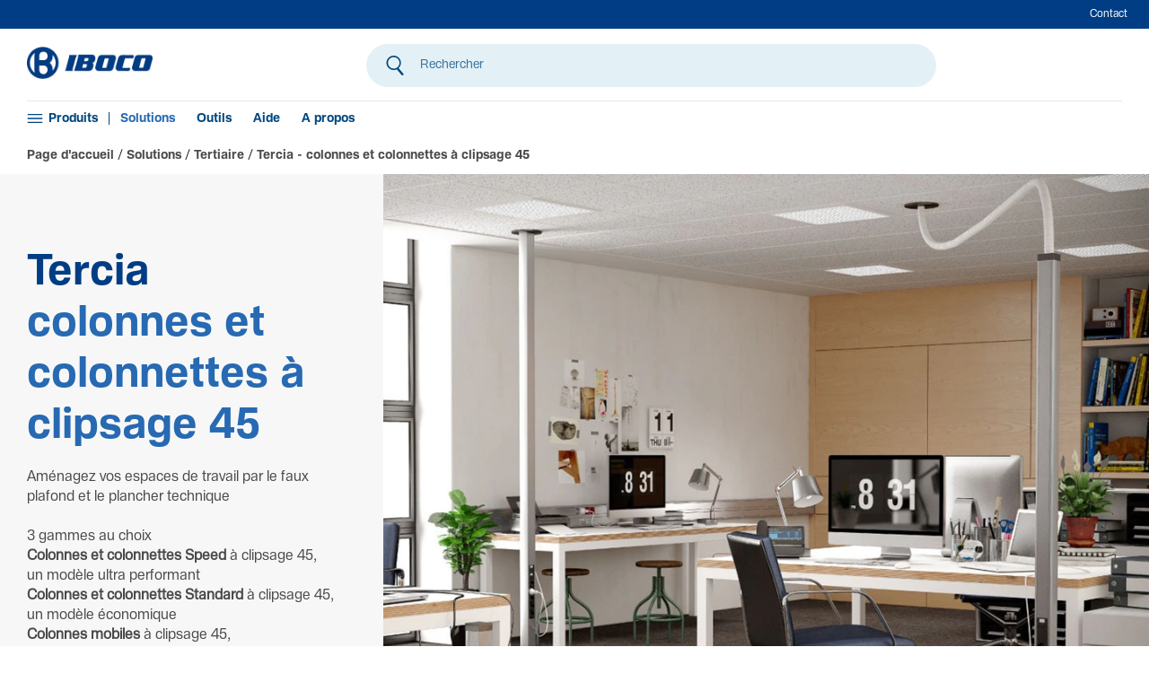

--- FILE ---
content_type: text/html; charset=utf-8
request_url: https://iboco.fr/solutions/tertiaire/tercia-colonnes-colonnettes-clipsage-45
body_size: 28579
content:



<!DOCTYPE html>
<!--[if lt IE 7]>      <html class="no-js lt-ie9 lt-ie8 lt-ie7"> <![endif]-->
<!--[if IE 7]>         <html class="no-js lt-ie9 lt-ie8"> <![endif]-->
<!--[if IE 8]>         <html class="no-js lt-ie9"> <![endif]-->
<!--[if gt IE 8]><!-->
<html class="no-js" lang="fr-FR">
<!--<![endif]-->
<head>

    <script>var dataGa ='{"marketCountry":"FR","marketType":"B2C","pageLanguage":"FR","pageCategory":"","productCategory":"","productCategory2":"","productCategory3":"","catalogueLevel":"","commercialReference":"","cms":"Sitecore","environment":"PROD","statusCode":"","companyType":"","companyTypeID":"","loggedStatus":"false"}'</script>
<script>var dataGtm ='GTM-MDQZN4C'</script>    <script src="https://assets.sc.hager.com/-/media/foundation/hagerdeep/sitecoreextensions/jsdirectory/ga-gtm.js"></script><script src="https://assets.sc.hager.com/-/media/foundation/hagerdeep/sitecoreextensions/jsdirectory/youtubeblocker.js"></script>    <link href="https://assets.sc.hager.com/-/media/feature/experience-accelerator/bootstrap/bootstrap/styles/optimized-min.css?t=" rel="stylesheet" /><link href="https://assets.sc.hager.com/-/media/base-themes/core-libraries/styles/optimized-min.css?t=" rel="stylesheet" /><link href="https://assets.sc.hager.com/-/media/base-themes/main-theme/styles/optimized-min.css?t=" rel="stylesheet" /><link href="https://assets.sc.hager.com/-/media/themes/hagerdeep/hager/dist/styles/optimized-min.css?t=20251217T145007Z" rel="stylesheet" />    
    





    <title>Colonnes et colonnettes à clipsage 45 TerCia | Iboco France</title>




<link href="https://assets.sc.hager.com/-/media/project/hagerdeep/shared/icons/favicon/favicon-iboco-80.png" rel="shortcut icon" />

    <meta name="robots" content="INDEX, FOLLOW" />
    <link rel="canonical" href="https://iboco.fr/solutions/tertiaire/tercia-colonnes-colonnettes-clipsage-45" />
    <link rel="alternate" href="https://iboco.fr/solutions/tertiaire/tercia-colonnes-colonnettes-clipsage-45" hreflang="fr-FR" />





<div vocab="http://schema.org/" typeof="Organization" class="hidden">
    <a href="https://iboco.fr" property="url"></a>
</div>


        <script type="application/ld+json" id="breadcrumblist-structured-data">
        	{"@context":"https://schema.org","@type":"BreadcrumbList","ItemListElement":[{"@type":"ListItem","Position":1,"Name":"Home","Item":"https://iboco.fr"},{"@type":"ListItem","Position":2,"Name":"solutions","Item":"https://iboco.fr/solutions"},{"@type":"ListItem","Position":3,"Name":"tertiaire","Item":"https://iboco.fr/solutions/tertiaire"},{"@type":"ListItem","Position":4,"Name":"tercia-colonnes-colonnettes-clipsage-45"}]}
	    </script>
	    <script type="application/ld+json" id="sitelinks-structured-data">
	        {"@context":"https://schema.org","@type":"WebSite","url":"https://iboco.fr","PotentialAction":{"@type":"SearchAction","target":{"@type":"EntryPoint","urlTemplate":"https://iboco.fr/recherche?q={search_term_string}"},"query-input":"required name=search_term_string"}}
	    </script>




<meta content="Découvrez TerCia, une gamme complète de colonnes, colonnes mobiles et colonnettes à clipsage 45 pour équipez tous vos espaces de travail"  property="og:description" /><meta content="website"  property="og:type" /><meta content="Colonnes et colonnettes à clipsage 45 TerCia | Iboco France"  property="og:title" /><meta content="https://iboco.fr/solutions/tertiaire/tercia-colonnes-colonnettes-clipsage-45"  property="og:url" />


<meta content="Découvrez TerCia, une gamme complète de colonnes, colonnes mobiles et colonnettes à clipsage 45 pour équipez tous vos espaces de travail" name="description"  /><meta content="iboco;colonne;colonnette;colonne mobile;potelet;clipsage 45;tercia;clm-c45,cls-c45;cle-c45" name="keywords"  />


<meta content="@hagergroup"  property="twitter:site" /><meta content="Découvrez TerCia, une gamme complète de colonnes, colonnes mobiles et colonnettes à clipsage 45 pour équipez tous vos espaces de travail"  property="twitter:description" /><meta content="Colonnes et colonnettes à clipsage 45 TerCia | Iboco France"  property="twitter:title" /><meta content="summary"  property="twitter:card" />

    <meta name="viewport" content="width=device-width, initial-scale=1"/>





</head>
<body data-site="B2B-IBOCO-CD" class="mobile-device">
    
    
<!-- #wrapper -->
<div id="wrapper">
    <!-- #header -->
    <header>
        <div id="header" class="container">
            <div class="backdrop"></div>
            <div class="row">
                



    <div style="display: none;" class="component location-banner theme-iboco ">
        <div class="location-banner__container" data-isCorporate="False">
            <span class="location-banner__text">
            </span>
            <div class="location-banner__wrapper">
                <button style="display: none;" type="button" class="btn btn-primary location-banner__country">
                    <a href="#">[Country]</a>
                </button>
                <div class="location-banner__select-wrapper">
                    <button type="button" class="btn btn-secondary-white location-banner__select-country">
                        <a href="#">[AnotherCountry]</a>
                    </button>
                    <span class="location-banner__close">&times;</span>
                </div>
            </div>
        </div>
    </div>












<div class="component component-header header  theme-iboco ">
    <div class="header-top">


<div class="component link country-selector theme-iboco ">
    <div class="component-content">

    </div>
</div>

<div class="component link-list col-xs-12 theme-iboco ">
    <div class="component-content">
                        <ul>
            <li class="item0 odd first last">
                             <div class="field-link">
                                <a class="" href="/aide/nous-contacter">                                  
                                        Contact                                    
                                </a>
                            </div>
            </li>
        </ul>
    </div>
</div>
    </div>
    <div class="header-middle">
        <button class="header-burger" type="button">
                <span class="header-burger-box">
                    <span class="header-burger-inner"></span>
                </span>
        </button>
        <div class="header-logo" data-transitioning="false">
            <div class="field-image">
                    <a href="/">
                        <img src="https://assets.sc.hager.com/-/media/project/hagerdeep/shared/images/logo_hager/iboco_logo_133px_rgb_blue-1.jpg?h=81&amp;la=fr-FR&amp;w=316&amp;hash=8167E1062E18444035F7FFA52101B410" alt="" width="316" height="81" style="margin: 0px 0px" />
                    </a>
            </div>
        </div>


        <ul class="header-middle__tools ">
                <li class="header-middle__tools-item --tools-search">
                    




<div class="component algolia-open-search-bar algolia-components theme-iboco " data-attributes='{"placeholder":"Rechercher"}' data-properties='{&quot;signature&quot;:&quot;product-overlay&quot;,&quot;indextype&quot;:&quot;product&quot;,&quot;searchboxsignature&quot;:&quot;&quot;,&quot;apid&quot;:&quot;6545WU9PD4&quot;,&quot;sk&quot;:&quot;807d5e5f473729b0847dfcc4de540bce&quot;,&quot;index&quot;:&quot;itemento_prod_mr_store_view_iboco_products_search&quot;,&quot;unitmapping&quot;:&quot;PCE=pi%C3%A8ce\u0026meter=m%C3%A8tre&quot;,&quot;tagmapping&quot;:&quot;phase-out=Fin%20de%20vie\u0026obsolete=Obsol%C3%A8te\u0026new=Nouveau\u0026spare-part=Pi%C3%A8ce%20d%C3%A9tach%C3%A9e\u0026temporary-unavailable=Indisponible\u0026top-seller=Meilleur%20vente\u0026Temporary_unavailable=Indisponible\u0026Obsolete_product=Obsol%C3%A8te\u0026phase out=Fin%20de%20vie\u0026top seller=Meilleur%20vente&quot;,&quot;disabledsapstatus&quot;:&quot;3R&quot;,&quot;nopricesapstatus&quot;:&quot;&quot;,&quot;hitsperpage&quot;:3,&quot;overlay&quot;:true,&quot;querystringkey&quot;:&quot;q&quot;,&quot;addtypeparam&quot;:true}' data-options='{"targeturl":"/recherche"}'>
    <div class="algolia-search-box-input" id="searchbox_FCAAF50BF5354A5D8FD9245086FCF3CB" name="searchbox_FCAAF50BF5354A5D8FD9245086FCF3CB">
        <div class="ais-SearchBox">
            <input placeholder="Rechercher" disabled>


        </div>
    </div>
    <button class="reset-search-bar">
        <svg width="24" height="24" viewBox="0 0 24 24" fill="none"><path fill-rule="evenodd" clip-rule="evenodd" d="M13.1322 12L18.8002 17.668L17.6682 18.8L12.0002 13.132L6.3322 18.8L5.2002 17.668L10.8682 12L5.2002 6.33195L6.3322 5.19995L12.0002 10.868L17.6682 5.19995L18.8002 6.33195L13.1322 12Z" fill="#4A4A4A"></path></svg>
    </button>

</div>

                    <div class="header-middle__tools-item --tools-search-results">
                            <div class="header-middle__tools-item --tools-search-results__product-container">
                                    <div class="header-middle__tools-item --tools-search-results__product algolia-column">  

    <div class="component rich-text theme-iboco ">
        <div class="component-content">
R&#233;sul&#173;tats dans le catal&#173;ogue        </div>
    </div>



    <div class="component algolia-search-count algolia-components col-xs-12 theme-iboco " data-properties='{&quot;signature&quot;:&quot;product-overlay&quot;,&quot;indextype&quot;:&quot;product&quot;,&quot;searchboxsignature&quot;:&quot;&quot;,&quot;apid&quot;:&quot;6545WU9PD4&quot;,&quot;sk&quot;:&quot;807d5e5f473729b0847dfcc4de540bce&quot;,&quot;index&quot;:&quot;itemento_prod_mr_store_view_iboco_products_search&quot;,&quot;unitmapping&quot;:&quot;PCE=pi%C3%A8ce\u0026meter=m%C3%A8tre&quot;,&quot;tagmapping&quot;:&quot;phase-out=Fin%20de%20vie\u0026obsolete=Obsol%C3%A8te\u0026new=Nouveau\u0026spare-part=Pi%C3%A8ce%20d%C3%A9tach%C3%A9e\u0026temporary-unavailable=Indisponible\u0026top-seller=Meilleur%20vente\u0026Temporary_unavailable=Indisponible\u0026Obsolete_product=Obsol%C3%A8te\u0026phase out=Fin%20de%20vie\u0026top seller=Meilleur%20vente&quot;,&quot;disabledsapstatus&quot;:&quot;3R&quot;,&quot;nopricesapstatus&quot;:&quot;&quot;,&quot;hitsperpage&quot;:3,&quot;overlay&quot;:true,&quot;querystringkey&quot;:&quot;q&quot;,&quot;addtypeparam&quot;:true}' >
        <div class="component-content">
                    <script type="text/template" class="algolia-content-template">
<p class=' field-nbhits-' >{{nbHits}}</p>                    </script>
                        <div id="searchResultCount_4B70904B2A7C4DC696E5028199E9BD95" class="algolia-content">                      
                            <p style="display:none" class="algolia-component-error-message">[Algolia Result Count is not loaded]</p>
                        </div>
                </div>
    </div>



    <div class="component algolia-search-hits algolia-components col-xs-12 theme-iboco " data-properties='{&quot;signature&quot;:&quot;product-overlay&quot;,&quot;indextype&quot;:&quot;product&quot;,&quot;searchboxsignature&quot;:&quot;&quot;,&quot;apid&quot;:&quot;6545WU9PD4&quot;,&quot;sk&quot;:&quot;807d5e5f473729b0847dfcc4de540bce&quot;,&quot;index&quot;:&quot;itemento_prod_mr_store_view_iboco_products_search&quot;,&quot;unitmapping&quot;:&quot;PCE=pi%C3%A8ce\u0026meter=m%C3%A8tre&quot;,&quot;tagmapping&quot;:&quot;phase-out=Fin%20de%20vie\u0026obsolete=Obsol%C3%A8te\u0026new=Nouveau\u0026spare-part=Pi%C3%A8ce%20d%C3%A9tach%C3%A9e\u0026temporary-unavailable=Indisponible\u0026top-seller=Meilleur%20vente\u0026Temporary_unavailable=Indisponible\u0026Obsolete_product=Obsol%C3%A8te\u0026phase out=Fin%20de%20vie\u0026top seller=Meilleur%20vente&quot;,&quot;disabledsapstatus&quot;:&quot;3R&quot;,&quot;nopricesapstatus&quot;:&quot;&quot;,&quot;hitsperpage&quot;:3,&quot;overlay&quot;:true,&quot;querystringkey&quot;:&quot;q&quot;,&quot;addtypeparam&quot;:true}' data-options='{"message":"Aucun%20r%C3%A9sultat%20pour%20%22%23%23query%23%23%22", "displayearticlenumber": "false", "priceondemandtext": ""}'>
        <div class="component-content">
                    <script type="text/template" class="algolia-search-result-hits-content-template">
<a class="{{linkcontainerclass}}" href="{{url}}" style="{{linkcontainerstyle}}"><div class="result-content"><div class="field-image"><div class="flag-container" style="{{tagcontainerstyle}}"><span class='{{flagclass}} field-flag-' >{{flag}}</span></div><img src="{{thumbnail_url}}" height="200" width="200"></img></div><div class="result-infos"><h3 class=' field-helpers-highlight-attribute-name-helpers-highlight-' >{{#helpers.highlight}}{ "attribute": "name" }{{/helpers.highlight}}</h3><p class=' field-short-description-' >{{short_description}}</p><div class="result-infos-price" style="{{pricecontainerstyle}}"><span class=' field-price-pln-default-formated-price-eur-default-formated-price-chf-default-formated-price-gbp-default-formated-price-sek-default-formated-' >{{price.PLN.default_formated}}{{price.EUR.default_formated}}{{price.CHF.default_formated}}{{price.GBP.default_formated}}{{price.SEK.default_formated}} </span><span>/</span>{{#quantity}} <span class=' field-quantity-' >{{quantity}}</span> {{/quantity}}<span class=' field-unit-' >{{unit}}</span><span>*</span></div><div style="{{earticlenumbercontainerstyle}}">{{#localean}}<span>E-nr.</span><h3>{{ localean}}</h3> {{/localean}}</div>{{#priceondemandtext}} <h3 class=' field-priceondemandtext-' >{{priceondemandtext}}</h3> {{/priceondemandtext}}<div class="search-tags"><span class='search-tag field-categories-0-categories-0-categories-0-' >{{#categories.0}}{{categories.0}}{{/categories.0}}</span><span class='search-tag field-categories-1-categories-1-categories-1-' >{{#categories.1}}{{categories.1}}{{/categories.1}}</span></div></div></div></a>                    </script>
                        <div id="searchresulthits_9A86568333F142A7872DCEAA9046712D" class="algolia-search-result-hits-content">                      
                            <p style="display:none" class="algolia-component-error-message">[Algolia SearchHits is not loaded]</p>
                        </div>
                </div>
    </div>



    <div class="component algolia-target-link algolia-components col-xs-12 theme-iboco " data-properties='{&quot;signature&quot;:&quot;product-overlay&quot;,&quot;indextype&quot;:&quot;product&quot;,&quot;searchboxsignature&quot;:&quot;&quot;,&quot;apid&quot;:&quot;6545WU9PD4&quot;,&quot;sk&quot;:&quot;807d5e5f473729b0847dfcc4de540bce&quot;,&quot;index&quot;:&quot;itemento_prod_mr_store_view_iboco_products_search&quot;,&quot;unitmapping&quot;:&quot;PCE=pi%C3%A8ce\u0026meter=m%C3%A8tre&quot;,&quot;tagmapping&quot;:&quot;phase-out=Fin%20de%20vie\u0026obsolete=Obsol%C3%A8te\u0026new=Nouveau\u0026spare-part=Pi%C3%A8ce%20d%C3%A9tach%C3%A9e\u0026temporary-unavailable=Indisponible\u0026top-seller=Meilleur%20vente\u0026Temporary_unavailable=Indisponible\u0026Obsolete_product=Obsol%C3%A8te\u0026phase out=Fin%20de%20vie\u0026top seller=Meilleur%20vente&quot;,&quot;disabledsapstatus&quot;:&quot;3R&quot;,&quot;nopricesapstatus&quot;:&quot;&quot;,&quot;hitsperpage&quot;:3,&quot;overlay&quot;:true,&quot;querystringkey&quot;:&quot;q&quot;,&quot;addtypeparam&quot;:true}' >
        <div class="component-content">
<a href="/recherche" data-site="B2B-IBOCO-CD" data-lead="0" data-virtual-folder="/" data-name="Que recherchez-vous ?" data-category="">Voir tout</a>        </div>
    </div>
</div>
                                                                    <div class="header-middle__tools-item --tools-search-results__suggestion">
                                            <div class="header-middle__tools-item --tools-search-results__category">  

    <div class="component rich-text theme-iboco ">
        <div class="component-content">
Cat&#233;&#173;gorie de produits        </div>
    </div>



    <div class="component algolia-search-count algolia-components col-xs-12 theme-iboco " data-properties='{&quot;signature&quot;:&quot;category-overlay&quot;,&quot;indextype&quot;:&quot;category&quot;,&quot;searchboxsignature&quot;:&quot;product-overlay&quot;,&quot;apid&quot;:&quot;6545WU9PD4&quot;,&quot;sk&quot;:&quot;807d5e5f473729b0847dfcc4de540bce&quot;,&quot;index&quot;:&quot;itemento_prod_mr_store_view_iboco_categories_search&quot;,&quot;unitmapping&quot;:&quot;PCE=pi%C3%A8ce\u0026meter=m%C3%A8tre&quot;,&quot;tagmapping&quot;:&quot;phase-out=Fin%20de%20vie\u0026obsolete=Obsol%C3%A8te\u0026new=Nouveau\u0026spare-part=Pi%C3%A8ce%20d%C3%A9tach%C3%A9e\u0026temporary-unavailable=Indisponible\u0026top-seller=Meilleur%20vente\u0026Temporary_unavailable=Indisponible\u0026Obsolete_product=Obsol%C3%A8te\u0026phase out=Fin%20de%20vie\u0026top seller=Meilleur%20vente&quot;,&quot;disabledsapstatus&quot;:&quot;3R&quot;,&quot;nopricesapstatus&quot;:&quot;&quot;,&quot;hitsperpage&quot;:4,&quot;overlay&quot;:true,&quot;querystringkey&quot;:&quot;q&quot;,&quot;addtypeparam&quot;:true}' >
        <div class="component-content">
                    <script type="text/template" class="algolia-content-template">
<p class=' field-nbhits-' >{{nbHits}}</p>                    </script>
                        <div id="searchResultCount_08853373FD534E60ACC0651EA682A008" class="algolia-content">                      
                            <p style="display:none" class="algolia-component-error-message">[Algolia Result Count is not loaded]</p>
                        </div>
                </div>
    </div>



    <div class="component algolia-search-hits algolia-components col-xs-12 theme-iboco " data-properties='{&quot;signature&quot;:&quot;category-overlay&quot;,&quot;indextype&quot;:&quot;category&quot;,&quot;searchboxsignature&quot;:&quot;product-overlay&quot;,&quot;apid&quot;:&quot;6545WU9PD4&quot;,&quot;sk&quot;:&quot;807d5e5f473729b0847dfcc4de540bce&quot;,&quot;index&quot;:&quot;itemento_prod_mr_store_view_iboco_categories_search&quot;,&quot;unitmapping&quot;:&quot;PCE=pi%C3%A8ce\u0026meter=m%C3%A8tre&quot;,&quot;tagmapping&quot;:&quot;phase-out=Fin%20de%20vie\u0026obsolete=Obsol%C3%A8te\u0026new=Nouveau\u0026spare-part=Pi%C3%A8ce%20d%C3%A9tach%C3%A9e\u0026temporary-unavailable=Indisponible\u0026top-seller=Meilleur%20vente\u0026Temporary_unavailable=Indisponible\u0026Obsolete_product=Obsol%C3%A8te\u0026phase out=Fin%20de%20vie\u0026top seller=Meilleur%20vente&quot;,&quot;disabledsapstatus&quot;:&quot;3R&quot;,&quot;nopricesapstatus&quot;:&quot;&quot;,&quot;hitsperpage&quot;:4,&quot;overlay&quot;:true,&quot;querystringkey&quot;:&quot;q&quot;,&quot;addtypeparam&quot;:true}' data-options='{"message":"Aucun%20r%C3%A9sultat%20trouv%C3%A9%20pour%20%22%23%23query%23%23%22", "displayearticlenumber": "false", "priceondemandtext": ""}'>
        <div class="component-content">
                    <script type="text/template" class="algolia-search-result-hits-content-template">
<a class="{{linkcontainerclass}}" href="{{url}}" style="{{linkcontainerstyle}}"><span class=' field-helpers-highlight-attribute-name-helpers-highlight-' >{{#helpers.highlight}}{ "attribute": "name" }{{/helpers.highlight}}</span></a>                    </script>
                        <div id="searchresulthits_40DC8B369AB84E169D5A01D2A23C5DEA" class="algolia-search-result-hits-content">                      
                            <p style="display:none" class="algolia-component-error-message">[Algolia SearchHits is not loaded]</p>
                        </div>
                </div>
    </div>
</div>
                                                                                    <div class="header-middle__tools-item --tools-search-results__query">  

    <div class="component rich-text theme-iboco ">
        <div class="component-content">
Sugge&#173;s&#173;tion de recherche        </div>
    </div>



    <div class="component algolia-search-hits algolia-components col-xs-12 theme-iboco " data-properties='{&quot;signature&quot;:&quot;query-overlay&quot;,&quot;indextype&quot;:&quot;query&quot;,&quot;searchboxsignature&quot;:&quot;product-overlay&quot;,&quot;apid&quot;:&quot;6545WU9PD4&quot;,&quot;sk&quot;:&quot;807d5e5f473729b0847dfcc4de540bce&quot;,&quot;index&quot;:&quot;prod_mr_iboco_query_suggestions&quot;,&quot;unitmapping&quot;:&quot;PCE=pi%C3%A8ce\u0026meter=m%C3%A8tre&quot;,&quot;tagmapping&quot;:&quot;phase-out=Fin%20de%20vie\u0026obsolete=Obsol%C3%A8te\u0026new=Nouveau\u0026spare-part=Pi%C3%A8ce%20d%C3%A9tach%C3%A9e\u0026temporary-unavailable=Indisponible\u0026top-seller=Meilleur%20vente\u0026Temporary_unavailable=Indisponible\u0026Obsolete_product=Obsol%C3%A8te\u0026phase out=Fin%20de%20vie\u0026top seller=Meilleur%20vente&quot;,&quot;disabledsapstatus&quot;:&quot;3R&quot;,&quot;nopricesapstatus&quot;:&quot;&quot;,&quot;hitsperpage&quot;:5,&quot;overlay&quot;:true,&quot;querystringkey&quot;:&quot;q&quot;,&quot;addtypeparam&quot;:true}' data-options='{"message":"Aucun%20r%C3%A9sultat%20trouv%C3%A9%20pour%20%22%23%23query%23%23%22", "displayearticlenumber": "false", "priceondemandtext": ""}'>
        <div class="component-content">
                    <script type="text/template" class="algolia-search-result-hits-content-template">
<a data-query="{{query}}" href="{{}}"><span class=' field-helpers-highlight-attribute-query-helpers-highlight-' >{{#helpers.highlight}}{ "attribute": "query" }{{/helpers.highlight}}</span></a>                    </script>
                        <div id="searchresulthits_75679487DD1047158AEA8636AE1E0B15" class="algolia-search-result-hits-content">                      
                            <p style="display:none" class="algolia-component-error-message">[Algolia SearchHits is not loaded]</p>
                        </div>
                </div>
    </div>
</div>
                                    </div>
                            </div>

                            <div class="header-middle__tools-item --tools-search-results__additional">
                                    <div class="header-middle__tools-item --tools-search-results__content algolia-column">
                                        

    <div class="component rich-text theme-iboco ">
        <div class="component-content">
R&#233;sul&#173;tats dans le site        </div>
    </div>



    <div class="component algolia-search-count algolia-components col-xs-12 col-xs-12 theme-iboco " data-properties='{&quot;signature&quot;:&quot;sitecore-content-overlay&quot;,&quot;indextype&quot;:&quot;content&quot;,&quot;searchboxsignature&quot;:&quot;product-overlay&quot;,&quot;apid&quot;:&quot;6545WU9PD4&quot;,&quot;sk&quot;:&quot;807d5e5f473729b0847dfcc4de540bce&quot;,&quot;index&quot;:&quot;prod_sitecore_web_content_iboco_index&quot;,&quot;unitmapping&quot;:&quot;PCE=pi%C3%A8ce\u0026meter=m%C3%A8tre&quot;,&quot;tagmapping&quot;:&quot;phase-out=Fin%20de%20vie\u0026obsolete=Obsol%C3%A8te\u0026new=Nouveau\u0026spare-part=Pi%C3%A8ce%20d%C3%A9tach%C3%A9e\u0026temporary-unavailable=Indisponible\u0026top-seller=Meilleur%20vente\u0026Temporary_unavailable=Indisponible\u0026Obsolete_product=Obsol%C3%A8te\u0026phase out=Fin%20de%20vie\u0026top seller=Meilleur%20vente&quot;,&quot;disabledsapstatus&quot;:&quot;3R&quot;,&quot;nopricesapstatus&quot;:&quot;&quot;,&quot;hitsperpage&quot;:2,&quot;overlay&quot;:true,&quot;querystringkey&quot;:&quot;q&quot;,&quot;addtypeparam&quot;:true}' >
        <div class="component-content">
                    <script type="text/template" class="algolia-content-template">
<p class=' field-nbhits-' >{{nbHits}}</p>                    </script>
                        <div id="searchResultCount_8BC7CFA711B14C21AC07D68D6293B896" class="algolia-content">                      
                            <p style="display:none" class="algolia-component-error-message">[Algolia Result Count is not loaded]</p>
                        </div>
                </div>
    </div>



    <div class="component algolia-search-hits algolia-components col-xs-12 content-list theme-iboco " data-properties='{&quot;signature&quot;:&quot;sitecore-content-overlay&quot;,&quot;indextype&quot;:&quot;content&quot;,&quot;searchboxsignature&quot;:&quot;product-overlay&quot;,&quot;apid&quot;:&quot;6545WU9PD4&quot;,&quot;sk&quot;:&quot;807d5e5f473729b0847dfcc4de540bce&quot;,&quot;index&quot;:&quot;prod_sitecore_web_content_iboco_index&quot;,&quot;unitmapping&quot;:&quot;PCE=pi%C3%A8ce\u0026meter=m%C3%A8tre&quot;,&quot;tagmapping&quot;:&quot;phase-out=Fin%20de%20vie\u0026obsolete=Obsol%C3%A8te\u0026new=Nouveau\u0026spare-part=Pi%C3%A8ce%20d%C3%A9tach%C3%A9e\u0026temporary-unavailable=Indisponible\u0026top-seller=Meilleur%20vente\u0026Temporary_unavailable=Indisponible\u0026Obsolete_product=Obsol%C3%A8te\u0026phase out=Fin%20de%20vie\u0026top seller=Meilleur%20vente&quot;,&quot;disabledsapstatus&quot;:&quot;3R&quot;,&quot;nopricesapstatus&quot;:&quot;&quot;,&quot;hitsperpage&quot;:2,&quot;overlay&quot;:true,&quot;querystringkey&quot;:&quot;q&quot;,&quot;addtypeparam&quot;:true}' data-options='{"message":"Aucun%20r%C3%A9sultat%20pour%20%22%23%23query%23%23%22", "displayearticlenumber": "false", "priceondemandtext": ""}'>
        <div class="component-content">
                    <script type="text/template" class="algolia-search-result-hits-content-template">
<a href="{{link}}{{Link}}"><div class="result-content"><div class="field-image"><img src="{{ThumbnailUrl}}" height="200" width="200"></img></div><div class="result-infos"><span class=' field-helpers-highlight-attribute-contenttype-helpers-highlight-' >{{#helpers.highlight}}{ "attribute": "ContentType" }{{/helpers.highlight}}</span><h3 class='menu-title field-helpers-highlight-attribute-h1-helpers-highlight-' >{{#helpers.highlight}}{ "attribute": "H1" }{{/helpers.highlight}}</h3></div></div></a>                    </script>
                        <div id="searchresulthits_8EED6A8D6C0A4145BF628CA425CC344B" class="algolia-search-result-hits-content">                      
                            <p style="display:none" class="algolia-component-error-message">[Algolia SearchHits is not loaded]</p>
                        </div>
                </div>
    </div>



    <div class="component algolia-target-link algolia-components col-xs-12 theme-iboco " data-properties='{&quot;signature&quot;:&quot;sitecore-content-overlay&quot;,&quot;indextype&quot;:&quot;content&quot;,&quot;searchboxsignature&quot;:&quot;product-overlay&quot;,&quot;apid&quot;:&quot;6545WU9PD4&quot;,&quot;sk&quot;:&quot;807d5e5f473729b0847dfcc4de540bce&quot;,&quot;index&quot;:&quot;prod_sitecore_web_content_iboco_index&quot;,&quot;unitmapping&quot;:&quot;PCE=pi%C3%A8ce\u0026meter=m%C3%A8tre&quot;,&quot;tagmapping&quot;:&quot;phase-out=Fin%20de%20vie\u0026obsolete=Obsol%C3%A8te\u0026new=Nouveau\u0026spare-part=Pi%C3%A8ce%20d%C3%A9tach%C3%A9e\u0026temporary-unavailable=Indisponible\u0026top-seller=Meilleur%20vente\u0026Temporary_unavailable=Indisponible\u0026Obsolete_product=Obsol%C3%A8te\u0026phase out=Fin%20de%20vie\u0026top seller=Meilleur%20vente&quot;,&quot;disabledsapstatus&quot;:&quot;3R&quot;,&quot;nopricesapstatus&quot;:&quot;&quot;,&quot;hitsperpage&quot;:2,&quot;overlay&quot;:true,&quot;querystringkey&quot;:&quot;q&quot;,&quot;addtypeparam&quot;:true}' >
        <div class="component-content">
<a href="/recherche" data-site="B2B-IBOCO-CD" data-lead="0" data-virtual-folder="/" data-name="Que recherchez-vous ?" data-category="">Voir tout</a>        </div>
    </div>

                                    </div>
                                                                    <div class="header-middle__tools-item --tools-search-results__document algolia-column">
                                        

    <div class="component rich-text">
        <div class="component-content">
Docu&#173;ments &#224; t&#233;l&#233;&#173;charger<br>        </div>
    </div>



    <div class="component algolia-search-count algolia-components col-xs-12" data-properties='{&quot;signature&quot;:&quot;document-overlay&quot;,&quot;indextype&quot;:&quot;document&quot;,&quot;searchboxsignature&quot;:&quot;product-overlay&quot;,&quot;apid&quot;:&quot;6545WU9PD4&quot;,&quot;sk&quot;:&quot;807d5e5f473729b0847dfcc4de540bce&quot;,&quot;index&quot;:&quot;itemento_prod_mr_store_view_iboco_assets_downloadcenter&quot;,&quot;unitmapping&quot;:&quot;PCE=pi%C3%A8ce\u0026meter=m%C3%A8tre&quot;,&quot;tagmapping&quot;:&quot;phase-out=Fin%20de%20vie\u0026obsolete=Obsol%C3%A8te\u0026new=Nouveau\u0026spare-part=Pi%C3%A8ce%20d%C3%A9tach%C3%A9e\u0026temporary-unavailable=Indisponible\u0026top-seller=Meilleur%20vente\u0026Temporary_unavailable=Indisponible\u0026Obsolete_product=Obsol%C3%A8te\u0026phase out=Fin%20de%20vie\u0026top seller=Meilleur%20vente&quot;,&quot;disabledsapstatus&quot;:&quot;3R&quot;,&quot;nopricesapstatus&quot;:&quot;&quot;,&quot;hitsperpage&quot;:2,&quot;overlay&quot;:true,&quot;querystringkey&quot;:&quot;q&quot;,&quot;addtypeparam&quot;:false}' >
        <div class="component-content">
                    <script type="text/template" class="algolia-content-template">
<p class=' field-nbhits-' >{{nbHits}}</p>                    </script>
                        <div id="searchResultCount_EBD1095DBF884EFD99D1A1F4AAD25260" class="algolia-content">                      
                            <p style="display:none" class="algolia-component-error-message">[Algolia Result Count is not loaded]</p>
                        </div>
                </div>
    </div>



    <div class="component algolia-target-link algolia-components col-xs-12" data-properties='{&quot;signature&quot;:&quot;document-overlay&quot;,&quot;indextype&quot;:&quot;document&quot;,&quot;searchboxsignature&quot;:&quot;product-overlay&quot;,&quot;apid&quot;:&quot;6545WU9PD4&quot;,&quot;sk&quot;:&quot;807d5e5f473729b0847dfcc4de540bce&quot;,&quot;index&quot;:&quot;itemento_prod_mr_store_view_iboco_assets_downloadcenter&quot;,&quot;unitmapping&quot;:&quot;PCE=pi%C3%A8ce\u0026meter=m%C3%A8tre&quot;,&quot;tagmapping&quot;:&quot;phase-out=Fin%20de%20vie\u0026obsolete=Obsol%C3%A8te\u0026new=Nouveau\u0026spare-part=Pi%C3%A8ce%20d%C3%A9tach%C3%A9e\u0026temporary-unavailable=Indisponible\u0026top-seller=Meilleur%20vente\u0026Temporary_unavailable=Indisponible\u0026Obsolete_product=Obsol%C3%A8te\u0026phase out=Fin%20de%20vie\u0026top seller=Meilleur%20vente&quot;,&quot;disabledsapstatus&quot;:&quot;3R&quot;,&quot;nopricesapstatus&quot;:&quot;&quot;,&quot;hitsperpage&quot;:2,&quot;overlay&quot;:true,&quot;querystringkey&quot;:&quot;q&quot;,&quot;addtypeparam&quot;:false}' >
        <div class="component-content">
<a href="/centre-de-telechargement/recherche">Voir tout</a>        </div>
    </div>



    <div class="component algolia-search-hits algolia-components col-xs-12 content-list" data-properties='{&quot;signature&quot;:&quot;document-overlay&quot;,&quot;indextype&quot;:&quot;document&quot;,&quot;searchboxsignature&quot;:&quot;product-overlay&quot;,&quot;apid&quot;:&quot;6545WU9PD4&quot;,&quot;sk&quot;:&quot;807d5e5f473729b0847dfcc4de540bce&quot;,&quot;index&quot;:&quot;itemento_prod_mr_store_view_iboco_assets_downloadcenter&quot;,&quot;unitmapping&quot;:&quot;PCE=pi%C3%A8ce\u0026meter=m%C3%A8tre&quot;,&quot;tagmapping&quot;:&quot;phase-out=Fin%20de%20vie\u0026obsolete=Obsol%C3%A8te\u0026new=Nouveau\u0026spare-part=Pi%C3%A8ce%20d%C3%A9tach%C3%A9e\u0026temporary-unavailable=Indisponible\u0026top-seller=Meilleur%20vente\u0026Temporary_unavailable=Indisponible\u0026Obsolete_product=Obsol%C3%A8te\u0026phase out=Fin%20de%20vie\u0026top seller=Meilleur%20vente&quot;,&quot;disabledsapstatus&quot;:&quot;3R&quot;,&quot;nopricesapstatus&quot;:&quot;&quot;,&quot;hitsperpage&quot;:2,&quot;overlay&quot;:true,&quot;querystringkey&quot;:&quot;q&quot;,&quot;addtypeparam&quot;:false}' data-options='{"message":"Aucun%20r%C3%A9sultat%20pour%20%22%23%23query%23%23%22", "displayearticlenumber": "false", "priceondemandtext": ""}'>
        <div class="component-content">
                    <script type="text/template" class="algolia-search-result-hits-content-template">
<a href="{{url}}"><div class="result-content"><div class="field-image"><img src="{{thumbnail}}" height="200" width="200"></img></div><div class="result-infos"><span class=' field-assettypename-' >{{assetTypeName}}</span><h3 class='menu-title field-helpers-highlight-attribute-title-helpers-highlight-' >{{#helpers.highlight}}{ "attribute": "title" }{{/helpers.highlight}}</h3></div></div></a>                    </script>
                        <div id="searchresulthits_2D49D28E1F084690BEC27D85F2FC2941" class="algolia-search-result-hits-content">                      
                            <p style="display:none" class="algolia-component-error-message">[Algolia SearchHits is not loaded]</p>
                        </div>
                </div>
    </div>

                                    </div>
                            </div>
                    </div>

                </li>
                    <li class="header-middle__tools-item --tools-login">
                    </li>
        </ul>
    </div>
    <div class="header-bottom">
        <div class="header-bottom_nav">
            
    <div class="component navigation navigation-title navigation-main navigation-main-vertical theme-iboco ">
        <div class="component-content">
            <nav>
                <ul class="clearfix">
                             <li data-title="" data-text="" data-image="" data-link='{"text":"", "link": ""}' data-cta='{"text":"", "link": ""}' class="has-children level0 item0 odd first flat-level1  has-children mega-menu">
<div class="navigation-title field-navigationtitle"><a title="Produits" href="https://iboco.fr/catalogue/">Produits</a></div><!-- Catalog -->
                                         <div class="mega-menu_container">
                                             <ul class="mega-menu_content simplebar">
                                                 <li class="mega-menu_all-link">
                                                     <a href="https://iboco.fr/catalogue/">Voir tout le catalogue</a>
                                                 </li>
                                                     <li class="mega-menu_item" data-id="5b7f1a595b6d2b2a61cc99d7f7a322469fde58ad">
                                                         <div class="mega-menu_item-content">
                                                             <a href="https://iboco.fr/catalogue/appareillages">
                                                                     <img src="https://assets.hager.com/step-content/P/HA_45571250/S06/std.lang.all/l1-node-appareillages-main-image.png" />
                                                                 Appareillages
                                                                     <i class="mega-menu_item-arrow">
                                                                         <svg width="9" height="14" viewBox="0 0 9 14" fill="none" xmlns="http://www.w3.org/2000/svg">
                                                                             <path fill-rule="evenodd" clip-rule="evenodd" d="M0.666748 1.21253L6.80008 6.99984L0.666748 12.7871L1.60008 13.6665L8.66675 6.99984L1.60008 0.33317L0.666748 1.21253Z" fill="#F56400" />
                                                                         </svg>
                                                                     </i>
                                                             </a>
                                                         </div>
                                                             <div class="sub-mega-menu">
                                                                 <ul class="sub-mega-overflow simplebar">
                                                                         <li class="mega-menu_item">
                                                                             <div class="mega-menu_item-content">
                                                                                 <a href="https://iboco.fr/catalogue/appareillages/appareillages-pour-le-residentiel">
                                                                                     Appareillages pour le r&#233;sidentiel
                                                                                         <i class="mega-menu_item-arrow">
                                                                                             <svg width="9" height="14" viewBox="0 0 9 14" fill="none" xmlns="http://www.w3.org/2000/svg">
                                                                                                 <path fill-rule="evenodd" clip-rule="evenodd" d="M0.666748 1.21253L6.80008 6.99984L0.666748 12.7871L1.60008 13.6665L8.66675 6.99984L1.60008 0.33317L0.666748 1.21253Z" fill="#F56400" />
                                                                                             </svg>
                                                                                         </i>
                                                                                 </a>
                                                                             </div>
                                                                                 <div class="sub-mega-menu">
                                                                                     <ul class="sub-mega-overflow simplebar">
                                                                                            <li class="mega-menu_item">
                                                                                                <div class="mega-menu_item-content">
                                                                                                    <a href="https://iboco.fr/catalogue/appareillages/appareillages-pour-le-residentiel/appareillages-pour-le-residentiel">Appareillages pour le r&#233;sidentiel</a>
                                                                                                </div>
                                                                                            </li>
                                                                                    </ul>
                                                                                    <div class="shadow-overlay"></div>
                                                                                 </div>
                                                                         </li>
                                                                         <li class="mega-menu_item">
                                                                             <div class="mega-menu_item-content">
                                                                                 <a href="https://iboco.fr/catalogue/appareillages/appareillages-pour-le-tertiaire">
                                                                                     Appareillages pour le tertiaire
                                                                                         <i class="mega-menu_item-arrow">
                                                                                             <svg width="9" height="14" viewBox="0 0 9 14" fill="none" xmlns="http://www.w3.org/2000/svg">
                                                                                                 <path fill-rule="evenodd" clip-rule="evenodd" d="M0.666748 1.21253L6.80008 6.99984L0.666748 12.7871L1.60008 13.6665L8.66675 6.99984L1.60008 0.33317L0.666748 1.21253Z" fill="#F56400" />
                                                                                             </svg>
                                                                                         </i>
                                                                                 </a>
                                                                             </div>
                                                                                 <div class="sub-mega-menu">
                                                                                     <ul class="sub-mega-overflow simplebar">
                                                                                            <li class="mega-menu_item">
                                                                                                <div class="mega-menu_item-content">
                                                                                                    <a href="https://iboco.fr/catalogue/appareillages/appareillages-pour-le-tertiaire/appareillages-pour-le-tertiaire">Appareillages pour le tertiaire</a>
                                                                                                </div>
                                                                                            </li>
                                                                                    </ul>
                                                                                    <div class="shadow-overlay"></div>
                                                                                 </div>
                                                                         </li>
                                                                 </ul>
                                                                 <div class="shadow-overlay"></div>
                                                             </div>
                                                     </li>
                                                     <li class="mega-menu_item" data-id="0a6fcd8c88ec68d61dedd1ac77dc7e35fade2a98">
                                                         <div class="mega-menu_item-content">
                                                             <a href="https://iboco.fr/catalogue/cablage">
                                                                     <img src="https://assets.hager.com/step-content/P/HA_45727177/S06/std.lang.all/l1-node-cablage-main-image.png" />
                                                                 C&#226;blage
                                                                     <i class="mega-menu_item-arrow">
                                                                         <svg width="9" height="14" viewBox="0 0 9 14" fill="none" xmlns="http://www.w3.org/2000/svg">
                                                                             <path fill-rule="evenodd" clip-rule="evenodd" d="M0.666748 1.21253L6.80008 6.99984L0.666748 12.7871L1.60008 13.6665L8.66675 6.99984L1.60008 0.33317L0.666748 1.21253Z" fill="#F56400" />
                                                                         </svg>
                                                                     </i>
                                                             </a>
                                                         </div>
                                                             <div class="sub-mega-menu">
                                                                 <ul class="sub-mega-overflow simplebar">
                                                                         <li class="mega-menu_item">
                                                                             <div class="mega-menu_item-content">
                                                                                 <a href="https://iboco.fr/catalogue/cablage/goulottes-de-cablage">
                                                                                     Goulottes de c&#226;blage
                                                                                         <i class="mega-menu_item-arrow">
                                                                                             <svg width="9" height="14" viewBox="0 0 9 14" fill="none" xmlns="http://www.w3.org/2000/svg">
                                                                                                 <path fill-rule="evenodd" clip-rule="evenodd" d="M0.666748 1.21253L6.80008 6.99984L0.666748 12.7871L1.60008 13.6665L8.66675 6.99984L1.60008 0.33317L0.666748 1.21253Z" fill="#F56400" />
                                                                                             </svg>
                                                                                         </i>
                                                                                 </a>
                                                                             </div>
                                                                                 <div class="sub-mega-menu">
                                                                                     <ul class="sub-mega-overflow simplebar">
                                                                                            <li class="mega-menu_item">
                                                                                                <div class="mega-menu_item-content">
                                                                                                    <a href="https://iboco.fr/catalogue/cablage/goulottes-de-cablage/goulottes-de-cablage-au-pas-de-12-5-t1-d">Goulottes de c&#226;blage au pas de 12,5 T1-D</a>
                                                                                                </div>
                                                                                            </li>
                                                                                            <li class="mega-menu_item">
                                                                                                <div class="mega-menu_item-content">
                                                                                                    <a href="https://iboco.fr/catalogue/cablage/goulottes-de-cablage/goulottes-de-cablage-sans-halogene-pas-12-5-t1-zh">Goulottes de c&#226;blage sans halog&#232;ne, pas 12,5 T1-ZH</a>
                                                                                                </div>
                                                                                            </li>
                                                                                            <li class="mega-menu_item">
                                                                                                <div class="mega-menu_item-content">
                                                                                                    <a href="https://iboco.fr/catalogue/cablage/goulottes-de-cablage/goulottes-de-cablage-au-pas-de-20-t1-n">Goulottes de c&#226;blage au pas de 20 T1-N</a>
                                                                                                </div>
                                                                                            </li>
                                                                                            <li class="mega-menu_item">
                                                                                                <div class="mega-menu_item-content">
                                                                                                    <a href="https://iboco.fr/catalogue/cablage/goulottes-de-cablage/goulottes-de-cablage-au-pas-de-12-5-t1">Goulottes de c&#226;blage au pas de 12,5 T1</a>
                                                                                                </div>
                                                                                            </li>
                                                                                            <li class="mega-menu_item">
                                                                                                <div class="mega-menu_item-content">
                                                                                                    <a href="https://iboco.fr/catalogue/cablage/goulottes-de-cablage/goulottes-pour-ascenseur">Goulottes pour ascenseur</a>
                                                                                                </div>
                                                                                            </li>
                                                                                    </ul>
                                                                                    <div class="shadow-overlay"></div>
                                                                                 </div>
                                                                         </li>
                                                                         <li class="mega-menu_item">
                                                                             <div class="mega-menu_item-content">
                                                                                 <a href="https://iboco.fr/catalogue/cablage/accessoires-de-cablage">
                                                                                     Accessoires de c&#226;blage
                                                                                         <i class="mega-menu_item-arrow">
                                                                                             <svg width="9" height="14" viewBox="0 0 9 14" fill="none" xmlns="http://www.w3.org/2000/svg">
                                                                                                 <path fill-rule="evenodd" clip-rule="evenodd" d="M0.666748 1.21253L6.80008 6.99984L0.666748 12.7871L1.60008 13.6665L8.66675 6.99984L1.60008 0.33317L0.666748 1.21253Z" fill="#F56400" />
                                                                                             </svg>
                                                                                         </i>
                                                                                 </a>
                                                                             </div>
                                                                                 <div class="sub-mega-menu">
                                                                                     <ul class="sub-mega-overflow simplebar">
                                                                                            <li class="mega-menu_item">
                                                                                                <div class="mega-menu_item-content">
                                                                                                    <a href="https://iboco.fr/catalogue/cablage/accessoires-de-cablage/gaines-chaussettes">Gaines chaussettes</a>
                                                                                                </div>
                                                                                            </li>
                                                                                            <li class="mega-menu_item">
                                                                                                <div class="mega-menu_item-content">
                                                                                                    <a href="https://iboco.fr/catalogue/cablage/accessoires-de-cablage/gaines-spiralees">Gaines spiral&#233;es</a>
                                                                                                </div>
                                                                                            </li>
                                                                                            <li class="mega-menu_item">
                                                                                                <div class="mega-menu_item-content">
                                                                                                    <a href="https://iboco.fr/catalogue/cablage/accessoires-de-cablage/goulottes-flexibles-auto-adhesives">Goulottes flexibles auto-adh&#233;sives</a>
                                                                                                </div>
                                                                                            </li>
                                                                                            <li class="mega-menu_item">
                                                                                                <div class="mega-menu_item-content">
                                                                                                    <a href="https://iboco.fr/catalogue/cablage/accessoires-de-cablage/profiles-din">Profil&#233;s DIN</a>
                                                                                                </div>
                                                                                            </li>
                                                                                    </ul>
                                                                                    <div class="shadow-overlay"></div>
                                                                                 </div>
                                                                         </li>
                                                                 </ul>
                                                                 <div class="shadow-overlay"></div>
                                                             </div>
                                                     </li>
                                                     <li class="mega-menu_item" data-id="b9e265d6e1bffd95b0624f5cd4922c0b9382a1bd">
                                                         <div class="mega-menu_item-content">
                                                             <a href="https://iboco.fr/catalogue/conduits">
                                                                     <img src="https://assets.hager.com/step-content/P/HA_45727186/S06/fr-FR/l1-node-conduits-main-image.png" />
                                                                 Conduits
                                                                     <i class="mega-menu_item-arrow">
                                                                         <svg width="9" height="14" viewBox="0 0 9 14" fill="none" xmlns="http://www.w3.org/2000/svg">
                                                                             <path fill-rule="evenodd" clip-rule="evenodd" d="M0.666748 1.21253L6.80008 6.99984L0.666748 12.7871L1.60008 13.6665L8.66675 6.99984L1.60008 0.33317L0.666748 1.21253Z" fill="#F56400" />
                                                                         </svg>
                                                                     </i>
                                                             </a>
                                                         </div>
                                                             <div class="sub-mega-menu">
                                                                 <ul class="sub-mega-overflow simplebar">
                                                                         <li class="mega-menu_item">
                                                                             <div class="mega-menu_item-content">
                                                                                 <a href="https://iboco.fr/catalogue/conduits/gaines-icta">
                                                                                     Gaines ICTA
                                                                                         <i class="mega-menu_item-arrow">
                                                                                             <svg width="9" height="14" viewBox="0 0 9 14" fill="none" xmlns="http://www.w3.org/2000/svg">
                                                                                                 <path fill-rule="evenodd" clip-rule="evenodd" d="M0.666748 1.21253L6.80008 6.99984L0.666748 12.7871L1.60008 13.6665L8.66675 6.99984L1.60008 0.33317L0.666748 1.21253Z" fill="#F56400" />
                                                                                             </svg>
                                                                                         </i>
                                                                                 </a>
                                                                             </div>
                                                                                 <div class="sub-mega-menu">
                                                                                     <ul class="sub-mega-overflow simplebar">
                                                                                            <li class="mega-menu_item">
                                                                                                <div class="mega-menu_item-content">
                                                                                                    <a href="https://iboco.fr/catalogue/conduits/gaines-icta/gaines-icta-3422-sevvo-expert">Gaines ICTA 3422 Sevvo expert +</a>
                                                                                                </div>
                                                                                            </li>
                                                                                            <li class="mega-menu_item">
                                                                                                <div class="mega-menu_item-content">
                                                                                                    <a href="https://iboco.fr/catalogue/conduits/gaines-icta/gaines-icta-3422-sevvo-expert-tinb">Gaines ICTA 3422 Sevvo expert + TINB</a>
                                                                                                </div>
                                                                                            </li>
                                                                                            <li class="mega-menu_item">
                                                                                                <div class="mega-menu_item-content">
                                                                                                    <a href="https://iboco.fr/catalogue/conduits/gaines-icta/gaines-icta-3422-sevvo-classic">Gaines ICTA 3422 Sevvo classic +</a>
                                                                                                </div>
                                                                                            </li>
                                                                                    </ul>
                                                                                    <div class="shadow-overlay"></div>
                                                                                 </div>
                                                                         </li>
                                                                         <li class="mega-menu_item">
                                                                             <div class="mega-menu_item-content">
                                                                                 <a href="https://iboco.fr/catalogue/conduits/tubes-rigides-irl">
                                                                                     Tubes rigides IRL
                                                                                         <i class="mega-menu_item-arrow">
                                                                                             <svg width="9" height="14" viewBox="0 0 9 14" fill="none" xmlns="http://www.w3.org/2000/svg">
                                                                                                 <path fill-rule="evenodd" clip-rule="evenodd" d="M0.666748 1.21253L6.80008 6.99984L0.666748 12.7871L1.60008 13.6665L8.66675 6.99984L1.60008 0.33317L0.666748 1.21253Z" fill="#F56400" />
                                                                                             </svg>
                                                                                         </i>
                                                                                 </a>
                                                                             </div>
                                                                                 <div class="sub-mega-menu">
                                                                                     <ul class="sub-mega-overflow simplebar">
                                                                                            <li class="mega-menu_item">
                                                                                                <div class="mega-menu_item-content">
                                                                                                    <a href="https://iboco.fr/catalogue/conduits/tubes-rigides-irl/tubes-irl-3321">Tubes IRL 3321</a>
                                                                                                </div>
                                                                                            </li>
                                                                                    </ul>
                                                                                    <div class="shadow-overlay"></div>
                                                                                 </div>
                                                                         </li>
                                                                 </ul>
                                                                 <div class="shadow-overlay"></div>
                                                             </div>
                                                     </li>
                                                     <li class="mega-menu_item" data-id="a38dc9ee6cb96353287dfff66a653c5c8c50a37d">
                                                         <div class="mega-menu_item-content">
                                                             <a href="https://iboco.fr/catalogue/distribution-murale">
                                                                     <img src="https://assets.hager.com/step-content/P/HA_45727191/S06/std.lang.all/l1-node-goulottes-moulures-main-image.png" />
                                                                 Distribution murale
                                                                     <i class="mega-menu_item-arrow">
                                                                         <svg width="9" height="14" viewBox="0 0 9 14" fill="none" xmlns="http://www.w3.org/2000/svg">
                                                                             <path fill-rule="evenodd" clip-rule="evenodd" d="M0.666748 1.21253L6.80008 6.99984L0.666748 12.7871L1.60008 13.6665L8.66675 6.99984L1.60008 0.33317L0.666748 1.21253Z" fill="#F56400" />
                                                                         </svg>
                                                                     </i>
                                                             </a>
                                                         </div>
                                                             <div class="sub-mega-menu">
                                                                 <ul class="sub-mega-overflow simplebar">
                                                                         <li class="mega-menu_item">
                                                                             <div class="mega-menu_item-content">
                                                                                 <a href="https://iboco.fr/catalogue/distribution-murale/moulures-et-goulottes-auto-adhesives">
                                                                                     Moulures et goulottes auto-adh&#233;sives
                                                                                         <i class="mega-menu_item-arrow">
                                                                                             <svg width="9" height="14" viewBox="0 0 9 14" fill="none" xmlns="http://www.w3.org/2000/svg">
                                                                                                 <path fill-rule="evenodd" clip-rule="evenodd" d="M0.666748 1.21253L6.80008 6.99984L0.666748 12.7871L1.60008 13.6665L8.66675 6.99984L1.60008 0.33317L0.666748 1.21253Z" fill="#F56400" />
                                                                                             </svg>
                                                                                         </i>
                                                                                 </a>
                                                                             </div>
                                                                                 <div class="sub-mega-menu">
                                                                                     <ul class="sub-mega-overflow simplebar">
                                                                                            <li class="mega-menu_item">
                                                                                                <div class="mega-menu_item-content">
                                                                                                    <a href="https://iboco.fr/catalogue/distribution-murale/moulures-et-goulottes-auto-adhesives/moulures">Moulures</a>
                                                                                                </div>
                                                                                            </li>
                                                                                            <li class="mega-menu_item">
                                                                                                <div class="mega-menu_item-content">
                                                                                                    <a href="https://iboco.fr/catalogue/distribution-murale/moulures-et-goulottes-auto-adhesives/goulottes-auto-adhesives">Goulottes auto-adh&#233;sives</a>
                                                                                                </div>
                                                                                            </li>
                                                                                    </ul>
                                                                                    <div class="shadow-overlay"></div>
                                                                                 </div>
                                                                         </li>
                                                                         <li class="mega-menu_item">
                                                                             <div class="mega-menu_item-content">
                                                                                 <a href="https://iboco.fr/catalogue/distribution-murale/goulottes-pour-etel">
                                                                                     Goulottes  pour ETEL
                                                                                         <i class="mega-menu_item-arrow">
                                                                                             <svg width="9" height="14" viewBox="0 0 9 14" fill="none" xmlns="http://www.w3.org/2000/svg">
                                                                                                 <path fill-rule="evenodd" clip-rule="evenodd" d="M0.666748 1.21253L6.80008 6.99984L0.666748 12.7871L1.60008 13.6665L8.66675 6.99984L1.60008 0.33317L0.666748 1.21253Z" fill="#F56400" />
                                                                                             </svg>
                                                                                         </i>
                                                                                 </a>
                                                                             </div>
                                                                                 <div class="sub-mega-menu">
                                                                                     <ul class="sub-mega-overflow simplebar">
                                                                                            <li class="mega-menu_item">
                                                                                                <div class="mega-menu_item-content">
                                                                                                    <a href="https://iboco.fr/catalogue/distribution-murale/goulottes-pour-etel/goulottes-pour-etel-tecnica-gtl">Goulottes  pour ETEL Tecnica-gtl</a>
                                                                                                </div>
                                                                                            </li>
                                                                                    </ul>
                                                                                    <div class="shadow-overlay"></div>
                                                                                 </div>
                                                                         </li>
                                                                         <li class="mega-menu_item">
                                                                             <div class="mega-menu_item-content">
                                                                                 <a href="https://iboco.fr/catalogue/distribution-murale/goulottes-de-distribution">
                                                                                     Goulottes de distribution
                                                                                         <i class="mega-menu_item-arrow">
                                                                                             <svg width="9" height="14" viewBox="0 0 9 14" fill="none" xmlns="http://www.w3.org/2000/svg">
                                                                                                 <path fill-rule="evenodd" clip-rule="evenodd" d="M0.666748 1.21253L6.80008 6.99984L0.666748 12.7871L1.60008 13.6665L8.66675 6.99984L1.60008 0.33317L0.666748 1.21253Z" fill="#F56400" />
                                                                                             </svg>
                                                                                         </i>
                                                                                 </a>
                                                                             </div>
                                                                                 <div class="sub-mega-menu">
                                                                                     <ul class="sub-mega-overflow simplebar">
                                                                                            <li class="mega-menu_item">
                                                                                                <div class="mega-menu_item-content">
                                                                                                    <a href="https://iboco.fr/catalogue/distribution-murale/goulottes-de-distribution/goulottes-de-distribution-ik10">Goulottes de distribution IK10</a>
                                                                                                </div>
                                                                                            </li>
                                                                                            <li class="mega-menu_item">
                                                                                                <div class="mega-menu_item-content">
                                                                                                    <a href="https://iboco.fr/catalogue/distribution-murale/goulottes-de-distribution/goulottes-de-distribution-multi-compartiments">Goulottes de distribution multi-compartiments</a>
                                                                                                </div>
                                                                                            </li>
                                                                                            <li class="mega-menu_item">
                                                                                                <div class="mega-menu_item-content">
                                                                                                    <a href="https://iboco.fr/catalogue/distribution-murale/goulottes-de-distribution/goulottes-de-distribution-mono-compartiment">Goulottes de distribution mono-compartiment</a>
                                                                                                </div>
                                                                                            </li>
                                                                                            <li class="mega-menu_item">
                                                                                                <div class="mega-menu_item-content">
                                                                                                    <a href="https://iboco.fr/catalogue/distribution-murale/goulottes-de-distribution/goulottes-de-distribution-double-compartiments">Goulottes de distribution double compartiments</a>
                                                                                                </div>
                                                                                            </li>
                                                                                            <li class="mega-menu_item">
                                                                                                <div class="mega-menu_item-content">
                                                                                                    <a href="https://iboco.fr/catalogue/distribution-murale/goulottes-de-distribution/goulottes-pour-climatisation-et-pompe-a-chaleur">Goulottes pour climatisation et pompe &#224; chaleur</a>
                                                                                                </div>
                                                                                            </li>
                                                                                    </ul>
                                                                                    <div class="shadow-overlay"></div>
                                                                                 </div>
                                                                         </li>
                                                                         <li class="mega-menu_item">
                                                                             <div class="mega-menu_item-content">
                                                                                 <a href="https://iboco.fr/catalogue/distribution-murale/goulottes-d-installation">
                                                                                     Goulottes d&#39;installation
                                                                                         <i class="mega-menu_item-arrow">
                                                                                             <svg width="9" height="14" viewBox="0 0 9 14" fill="none" xmlns="http://www.w3.org/2000/svg">
                                                                                                 <path fill-rule="evenodd" clip-rule="evenodd" d="M0.666748 1.21253L6.80008 6.99984L0.666748 12.7871L1.60008 13.6665L8.66675 6.99984L1.60008 0.33317L0.666748 1.21253Z" fill="#F56400" />
                                                                                             </svg>
                                                                                         </i>
                                                                                 </a>
                                                                             </div>
                                                                                 <div class="sub-mega-menu">
                                                                                     <ul class="sub-mega-overflow simplebar">
                                                                                            <li class="mega-menu_item">
                                                                                                <div class="mega-menu_item-content">
                                                                                                    <a href="https://iboco.fr/catalogue/distribution-murale/goulottes-d-installation/goulottes-d-installation-tercia-ta-c45">Goulottes d&#39;installation Tercia Ta-c45</a>
                                                                                                </div>
                                                                                            </li>
                                                                                    </ul>
                                                                                    <div class="shadow-overlay"></div>
                                                                                 </div>
                                                                         </li>
                                                                         <li class="mega-menu_item">
                                                                             <div class="mega-menu_item-content">
                                                                                 <a href="https://iboco.fr/catalogue/distribution-murale/plinthes-et-chambranles">
                                                                                     Plinthes et chambranles
                                                                                         <i class="mega-menu_item-arrow">
                                                                                             <svg width="9" height="14" viewBox="0 0 9 14" fill="none" xmlns="http://www.w3.org/2000/svg">
                                                                                                 <path fill-rule="evenodd" clip-rule="evenodd" d="M0.666748 1.21253L6.80008 6.99984L0.666748 12.7871L1.60008 13.6665L8.66675 6.99984L1.60008 0.33317L0.666748 1.21253Z" fill="#F56400" />
                                                                                             </svg>
                                                                                         </i>
                                                                                 </a>
                                                                             </div>
                                                                                 <div class="sub-mega-menu">
                                                                                     <ul class="sub-mega-overflow simplebar">
                                                                                            <li class="mega-menu_item">
                                                                                                <div class="mega-menu_item-content">
                                                                                                    <a href="https://iboco.fr/catalogue/distribution-murale/plinthes-et-chambranles/plinthes-et-chambranles">Plinthes et chambranles</a>
                                                                                                </div>
                                                                                            </li>
                                                                                            <li class="mega-menu_item">
                                                                                                <div class="mega-menu_item-content">
                                                                                                    <a href="https://iboco.fr/catalogue/distribution-murale/plinthes-et-chambranles/plinthes">Plinthes</a>
                                                                                                </div>
                                                                                            </li>
                                                                                            <li class="mega-menu_item">
                                                                                                <div class="mega-menu_item-content">
                                                                                                    <a href="https://iboco.fr/catalogue/distribution-murale/plinthes-et-chambranles/chambranles">Chambranles</a>
                                                                                                </div>
                                                                                            </li>
                                                                                    </ul>
                                                                                    <div class="shadow-overlay"></div>
                                                                                 </div>
                                                                         </li>
                                                                 </ul>
                                                                 <div class="shadow-overlay"></div>
                                                             </div>
                                                     </li>
                                                     <li class="mega-menu_item" data-id="1dece5f75ae78e30e1ad98977be148c9916b79fc">
                                                         <div class="mega-menu_item-content">
                                                             <a href="https://iboco.fr/catalogue/enveloppes-etanches">
                                                                     <img src="https://assets.hager.com/step-content/P/HA_45571251/S06/std.lang.all/l1-node-boites-coffrets-main-image.png" />
                                                                 Enveloppes &#233;tanches
                                                                     <i class="mega-menu_item-arrow">
                                                                         <svg width="9" height="14" viewBox="0 0 9 14" fill="none" xmlns="http://www.w3.org/2000/svg">
                                                                             <path fill-rule="evenodd" clip-rule="evenodd" d="M0.666748 1.21253L6.80008 6.99984L0.666748 12.7871L1.60008 13.6665L8.66675 6.99984L1.60008 0.33317L0.666748 1.21253Z" fill="#F56400" />
                                                                         </svg>
                                                                     </i>
                                                             </a>
                                                         </div>
                                                             <div class="sub-mega-menu">
                                                                 <ul class="sub-mega-overflow simplebar">
                                                                         <li class="mega-menu_item">
                                                                             <div class="mega-menu_item-content">
                                                                                 <a href="https://iboco.fr/catalogue/enveloppes-etanches/boites-de-derivation-etanches-pico">
                                                                                     Bo&#238;tes de d&#233;rivation &#233;tanches Pico
                                                                                         <i class="mega-menu_item-arrow">
                                                                                             <svg width="9" height="14" viewBox="0 0 9 14" fill="none" xmlns="http://www.w3.org/2000/svg">
                                                                                                 <path fill-rule="evenodd" clip-rule="evenodd" d="M0.666748 1.21253L6.80008 6.99984L0.666748 12.7871L1.60008 13.6665L8.66675 6.99984L1.60008 0.33317L0.666748 1.21253Z" fill="#F56400" />
                                                                                             </svg>
                                                                                         </i>
                                                                                 </a>
                                                                             </div>
                                                                                 <div class="sub-mega-menu">
                                                                                     <ul class="sub-mega-overflow simplebar">
                                                                                            <li class="mega-menu_item">
                                                                                                <div class="mega-menu_item-content">
                                                                                                    <a href="https://iboco.fr/catalogue/enveloppes-etanches/boites-de-derivation-etanches-pico/boites-de-derivation-etanches-ip55-embouts-gradins">Bo&#238;tes de d&#233;rivation &#233;tanches IP55 embouts gradins</a>
                                                                                                </div>
                                                                                            </li>
                                                                                            <li class="mega-menu_item">
                                                                                                <div class="mega-menu_item-content">
                                                                                                    <a href="https://iboco.fr/catalogue/enveloppes-etanches/boites-de-derivation-etanches-pico/boites-de-derivation-etanches-ip56-perforables">Bo&#238;tes de d&#233;rivation &#233;tanches IP56 perforables</a>
                                                                                                </div>
                                                                                            </li>
                                                                                    </ul>
                                                                                    <div class="shadow-overlay"></div>
                                                                                 </div>
                                                                         </li>
                                                                         <li class="mega-menu_item">
                                                                             <div class="mega-menu_item-content">
                                                                                 <a href="https://iboco.fr/catalogue/enveloppes-etanches/coffrets-modulaires-etanches-pablo">
                                                                                     Coffrets modulaires &#233;tanches Pablo
                                                                                         <i class="mega-menu_item-arrow">
                                                                                             <svg width="9" height="14" viewBox="0 0 9 14" fill="none" xmlns="http://www.w3.org/2000/svg">
                                                                                                 <path fill-rule="evenodd" clip-rule="evenodd" d="M0.666748 1.21253L6.80008 6.99984L0.666748 12.7871L1.60008 13.6665L8.66675 6.99984L1.60008 0.33317L0.666748 1.21253Z" fill="#F56400" />
                                                                                             </svg>
                                                                                         </i>
                                                                                 </a>
                                                                             </div>
                                                                                 <div class="sub-mega-menu">
                                                                                     <ul class="sub-mega-overflow simplebar">
                                                                                            <li class="mega-menu_item">
                                                                                                <div class="mega-menu_item-content">
                                                                                                    <a href="https://iboco.fr/catalogue/enveloppes-etanches/coffrets-modulaires-etanches-pablo/coffrets-modulaires-etanches-ip65">Coffrets modulaires &#233;tanches IP65</a>
                                                                                                </div>
                                                                                            </li>
                                                                                    </ul>
                                                                                    <div class="shadow-overlay"></div>
                                                                                 </div>
                                                                         </li>
                                                                         <li class="mega-menu_item">
                                                                             <div class="mega-menu_item-content">
                                                                                 <a href="https://iboco.fr/catalogue/enveloppes-etanches/coffrets-polyester-etanches-pedro">
                                                                                     Coffrets polyester &#233;tanches Pedro
                                                                                         <i class="mega-menu_item-arrow">
                                                                                             <svg width="9" height="14" viewBox="0 0 9 14" fill="none" xmlns="http://www.w3.org/2000/svg">
                                                                                                 <path fill-rule="evenodd" clip-rule="evenodd" d="M0.666748 1.21253L6.80008 6.99984L0.666748 12.7871L1.60008 13.6665L8.66675 6.99984L1.60008 0.33317L0.666748 1.21253Z" fill="#F56400" />
                                                                                             </svg>
                                                                                         </i>
                                                                                 </a>
                                                                             </div>
                                                                                 <div class="sub-mega-menu">
                                                                                     <ul class="sub-mega-overflow simplebar">
                                                                                            <li class="mega-menu_item">
                                                                                                <div class="mega-menu_item-content">
                                                                                                    <a href="https://iboco.fr/catalogue/enveloppes-etanches/coffrets-polyester-etanches-pedro/coffrets-polyester-etanches-ip66-porte-hublot">Coffrets polyester &#233;tanches IP66 porte hublot</a>
                                                                                                </div>
                                                                                            </li>
                                                                                            <li class="mega-menu_item">
                                                                                                <div class="mega-menu_item-content">
                                                                                                    <a href="https://iboco.fr/catalogue/enveloppes-etanches/coffrets-polyester-etanches-pedro/coffrets-polyester-etanches-ip66-porte-pleine">Coffrets polyester &#233;tanches IP66 porte pleine</a>
                                                                                                </div>
                                                                                            </li>
                                                                                    </ul>
                                                                                    <div class="shadow-overlay"></div>
                                                                                 </div>
                                                                         </li>
                                                                 </ul>
                                                                 <div class="shadow-overlay"></div>
                                                             </div>
                                                     </li>
                                                     <li class="mega-menu_item" data-id="c68a15dc9c62b483d77495da8dc41e8a3323fa2d">
                                                         <div class="mega-menu_item-content">
                                                             <a href="https://iboco.fr/catalogue/equipement-du-poste-de-travail">
                                                                     <img src="https://assets.hager.com/step-content/P/HA_45727188/S06/std.lang.all/l1-node-equipement-poste-travail-main-image.png" />
                                                                 Equipement du poste de travail
                                                                     <i class="mega-menu_item-arrow">
                                                                         <svg width="9" height="14" viewBox="0 0 9 14" fill="none" xmlns="http://www.w3.org/2000/svg">
                                                                             <path fill-rule="evenodd" clip-rule="evenodd" d="M0.666748 1.21253L6.80008 6.99984L0.666748 12.7871L1.60008 13.6665L8.66675 6.99984L1.60008 0.33317L0.666748 1.21253Z" fill="#F56400" />
                                                                         </svg>
                                                                     </i>
                                                             </a>
                                                         </div>
                                                             <div class="sub-mega-menu">
                                                                 <ul class="sub-mega-overflow simplebar">
                                                                         <li class="mega-menu_item">
                                                                             <div class="mega-menu_item-content">
                                                                                 <a href="https://iboco.fr/catalogue/equipement-du-poste-de-travail/distribution-par-le-mur">
                                                                                     Distribution par le mur
                                                                                         <i class="mega-menu_item-arrow">
                                                                                             <svg width="9" height="14" viewBox="0 0 9 14" fill="none" xmlns="http://www.w3.org/2000/svg">
                                                                                                 <path fill-rule="evenodd" clip-rule="evenodd" d="M0.666748 1.21253L6.80008 6.99984L0.666748 12.7871L1.60008 13.6665L8.66675 6.99984L1.60008 0.33317L0.666748 1.21253Z" fill="#F56400" />
                                                                                             </svg>
                                                                                         </i>
                                                                                 </a>
                                                                             </div>
                                                                                 <div class="sub-mega-menu">
                                                                                     <ul class="sub-mega-overflow simplebar">
                                                                                            <li class="mega-menu_item">
                                                                                                <div class="mega-menu_item-content">
                                                                                                    <a href="https://iboco.fr/catalogue/equipement-du-poste-de-travail/distribution-par-le-mur/goulottes-d-installation-tercia-ta-c45">Goulottes d&#39;installation Tercia Ta-c45</a>
                                                                                                </div>
                                                                                            </li>
                                                                                    </ul>
                                                                                    <div class="shadow-overlay"></div>
                                                                                 </div>
                                                                         </li>
                                                                         <li class="mega-menu_item">
                                                                             <div class="mega-menu_item-content">
                                                                                 <a href="https://iboco.fr/catalogue/equipement-du-poste-de-travail/distribution-par-le-sol">
                                                                                     Distribution par le sol
                                                                                         <i class="mega-menu_item-arrow">
                                                                                             <svg width="9" height="14" viewBox="0 0 9 14" fill="none" xmlns="http://www.w3.org/2000/svg">
                                                                                                 <path fill-rule="evenodd" clip-rule="evenodd" d="M0.666748 1.21253L6.80008 6.99984L0.666748 12.7871L1.60008 13.6665L8.66675 6.99984L1.60008 0.33317L0.666748 1.21253Z" fill="#F56400" />
                                                                                             </svg>
                                                                                         </i>
                                                                                 </a>
                                                                             </div>
                                                                                 <div class="sub-mega-menu">
                                                                                     <ul class="sub-mega-overflow simplebar">
                                                                                            <li class="mega-menu_item">
                                                                                                <div class="mega-menu_item-content">
                                                                                                    <a href="https://iboco.fr/catalogue/equipement-du-poste-de-travail/distribution-par-le-sol/boites-de-sol-tercia">Boites de sol Tercia</a>
                                                                                                </div>
                                                                                            </li>
                                                                                            <li class="mega-menu_item">
                                                                                                <div class="mega-menu_item-content">
                                                                                                    <a href="https://iboco.fr/catalogue/equipement-du-poste-de-travail/distribution-par-le-sol/colonnettes-tercia-speed">Colonnettes Tercia Speed</a>
                                                                                                </div>
                                                                                            </li>
                                                                                            <li class="mega-menu_item">
                                                                                                <div class="mega-menu_item-content">
                                                                                                    <a href="https://iboco.fr/catalogue/equipement-du-poste-de-travail/distribution-par-le-sol/nourrices-tercia">Nourrices Tercia</a>
                                                                                                </div>
                                                                                            </li>
                                                                                            <li class="mega-menu_item">
                                                                                                <div class="mega-menu_item-content">
                                                                                                    <a href="https://iboco.fr/catalogue/equipement-du-poste-de-travail/distribution-par-le-sol/passages-de-plancher-tercia">Passages de plancher Tercia</a>
                                                                                                </div>
                                                                                            </li>
                                                                                            <li class="mega-menu_item">
                                                                                                <div class="mega-menu_item-content">
                                                                                                    <a href="https://iboco.fr/catalogue/equipement-du-poste-de-travail/distribution-par-le-sol/colonnettes-tercia-classic">Colonnettes Tercia Classic</a>
                                                                                                </div>
                                                                                            </li>
                                                                                    </ul>
                                                                                    <div class="shadow-overlay"></div>
                                                                                 </div>
                                                                         </li>
                                                                         <li class="mega-menu_item">
                                                                             <div class="mega-menu_item-content">
                                                                                 <a href="https://iboco.fr/catalogue/equipement-du-poste-de-travail/distribution-par-le-faux-plafond">
                                                                                     Distribution par le faux-plafond
                                                                                         <i class="mega-menu_item-arrow">
                                                                                             <svg width="9" height="14" viewBox="0 0 9 14" fill="none" xmlns="http://www.w3.org/2000/svg">
                                                                                                 <path fill-rule="evenodd" clip-rule="evenodd" d="M0.666748 1.21253L6.80008 6.99984L0.666748 12.7871L1.60008 13.6665L8.66675 6.99984L1.60008 0.33317L0.666748 1.21253Z" fill="#F56400" />
                                                                                             </svg>
                                                                                         </i>
                                                                                 </a>
                                                                             </div>
                                                                                 <div class="sub-mega-menu">
                                                                                     <ul class="sub-mega-overflow simplebar">
                                                                                            <li class="mega-menu_item">
                                                                                                <div class="mega-menu_item-content">
                                                                                                    <a href="https://iboco.fr/catalogue/equipement-du-poste-de-travail/distribution-par-le-faux-plafond/colonnes-tercia-speed">Colonnes Tercia Speed</a>
                                                                                                </div>
                                                                                            </li>
                                                                                            <li class="mega-menu_item">
                                                                                                <div class="mega-menu_item-content">
                                                                                                    <a href="https://iboco.fr/catalogue/equipement-du-poste-de-travail/distribution-par-le-faux-plafond/colonnes-mobiles-tercia">Colonnes mobiles Tercia</a>
                                                                                                </div>
                                                                                            </li>
                                                                                            <li class="mega-menu_item">
                                                                                                <div class="mega-menu_item-content">
                                                                                                    <a href="https://iboco.fr/catalogue/equipement-du-poste-de-travail/distribution-par-le-faux-plafond/colonnes-tercia-classic">Colonnes Tercia Classic</a>
                                                                                                </div>
                                                                                            </li>
                                                                                    </ul>
                                                                                    <div class="shadow-overlay"></div>
                                                                                 </div>
                                                                         </li>
                                                                 </ul>
                                                                 <div class="shadow-overlay"></div>
                                                             </div>
                                                     </li>
                                                     <li class="mega-menu_item" data-id="4f1eed131d484fde6c04f773d72d4acea22e5f21">
                                                         <div class="mega-menu_item-content">
                                                             <a href="https://iboco.fr/catalogue/outils">
                                                                 Outils
                                                                     <i class="mega-menu_item-arrow">
                                                                         <svg width="9" height="14" viewBox="0 0 9 14" fill="none" xmlns="http://www.w3.org/2000/svg">
                                                                             <path fill-rule="evenodd" clip-rule="evenodd" d="M0.666748 1.21253L6.80008 6.99984L0.666748 12.7871L1.60008 13.6665L8.66675 6.99984L1.60008 0.33317L0.666748 1.21253Z" fill="#F56400" />
                                                                         </svg>
                                                                     </i>
                                                             </a>
                                                         </div>
                                                             <div class="sub-mega-menu">
                                                                 <ul class="sub-mega-overflow simplebar">
                                                                         <li class="mega-menu_item">
                                                                             <div class="mega-menu_item-content">
                                                                                 <a href="https://iboco.fr/catalogue/outils/outils-de-coupe">
                                                                                     Outils de coupe
                                                                                         <i class="mega-menu_item-arrow">
                                                                                             <svg width="9" height="14" viewBox="0 0 9 14" fill="none" xmlns="http://www.w3.org/2000/svg">
                                                                                                 <path fill-rule="evenodd" clip-rule="evenodd" d="M0.666748 1.21253L6.80008 6.99984L0.666748 12.7871L1.60008 13.6665L8.66675 6.99984L1.60008 0.33317L0.666748 1.21253Z" fill="#F56400" />
                                                                                             </svg>
                                                                                         </i>
                                                                                 </a>
                                                                             </div>
                                                                                 <div class="sub-mega-menu">
                                                                                     <ul class="sub-mega-overflow simplebar">
                                                                                            <li class="mega-menu_item">
                                                                                                <div class="mega-menu_item-content">
                                                                                                    <a href="https://iboco.fr/catalogue/outils/outils-de-coupe/outils-de-coupe-pour-les-goulottes-de-cablage">Outils de coupe pour les goulottes de c&#226;blage</a>
                                                                                                </div>
                                                                                            </li>
                                                                                            <li class="mega-menu_item">
                                                                                                <div class="mega-menu_item-content">
                                                                                                    <a href="https://iboco.fr/catalogue/outils/outils-de-coupe/outils-de-coupe-pour-les-autres-gammes">Outils de coupe pour les autres gammes</a>
                                                                                                </div>
                                                                                            </li>
                                                                                    </ul>
                                                                                    <div class="shadow-overlay"></div>
                                                                                 </div>
                                                                         </li>
                                                                         <li class="mega-menu_item">
                                                                             <div class="mega-menu_item-content">
                                                                                 <a href="https://iboco.fr/catalogue/outils/outils-de-fixation">
                                                                                     Outils de fixation
                                                                                         <i class="mega-menu_item-arrow">
                                                                                             <svg width="9" height="14" viewBox="0 0 9 14" fill="none" xmlns="http://www.w3.org/2000/svg">
                                                                                                 <path fill-rule="evenodd" clip-rule="evenodd" d="M0.666748 1.21253L6.80008 6.99984L0.666748 12.7871L1.60008 13.6665L8.66675 6.99984L1.60008 0.33317L0.666748 1.21253Z" fill="#F56400" />
                                                                                             </svg>
                                                                                         </i>
                                                                                 </a>
                                                                             </div>
                                                                                 <div class="sub-mega-menu">
                                                                                     <ul class="sub-mega-overflow simplebar">
                                                                                            <li class="mega-menu_item">
                                                                                                <div class="mega-menu_item-content">
                                                                                                    <a href="https://iboco.fr/catalogue/outils/outils-de-fixation/outils-de-fixation-pour-les-goulottes-de-cablage">Outils de fixation pour les goulottes de c&#226;blage</a>
                                                                                                </div>
                                                                                            </li>
                                                                                            <li class="mega-menu_item">
                                                                                                <div class="mega-menu_item-content">
                                                                                                    <a href="https://iboco.fr/catalogue/outils/outils-de-fixation/outils-de-fixation-pour-les-autres-gammes">Outils de fixation pour les autres gammes</a>
                                                                                                </div>
                                                                                            </li>
                                                                                    </ul>
                                                                                    <div class="shadow-overlay"></div>
                                                                                 </div>
                                                                         </li>
                                                                         <li class="mega-menu_item">
                                                                             <div class="mega-menu_item-content">
                                                                                 <a href="https://iboco.fr/catalogue/outils/autres-outils">
                                                                                     Autres outils
                                                                                         <i class="mega-menu_item-arrow">
                                                                                             <svg width="9" height="14" viewBox="0 0 9 14" fill="none" xmlns="http://www.w3.org/2000/svg">
                                                                                                 <path fill-rule="evenodd" clip-rule="evenodd" d="M0.666748 1.21253L6.80008 6.99984L0.666748 12.7871L1.60008 13.6665L8.66675 6.99984L1.60008 0.33317L0.666748 1.21253Z" fill="#F56400" />
                                                                                             </svg>
                                                                                         </i>
                                                                                 </a>
                                                                             </div>
                                                                                 <div class="sub-mega-menu">
                                                                                     <ul class="sub-mega-overflow simplebar">
                                                                                            <li class="mega-menu_item">
                                                                                                <div class="mega-menu_item-content">
                                                                                                    <a href="https://iboco.fr/catalogue/outils/autres-outils/autres-outils-pour-les-autres-gammes">Autres outils pour les autres gammes</a>
                                                                                                </div>
                                                                                            </li>
                                                                                    </ul>
                                                                                    <div class="shadow-overlay"></div>
                                                                                 </div>
                                                                         </li>
                                                                 </ul>
                                                                 <div class="shadow-overlay"></div>
                                                             </div>
                                                     </li>
                                             </ul>
                                             <div class="shadow-overlay"></div>
                                         </div>

                             </li>
                             <li data-title="Nos solutions par gamme de produits" data-text="Consultez notre catalogue produits" data-image="https://assets.sc.hager.com/-/media/project/hagerdeep/france/iboco/b2b/01-flyout/flyout-solutions.jpg" data-link='{"text":"", "link": ""}' data-cta='{"text":"Je t&#233;l&#233;charge", "link": "https://assets1.sc.hager.com/france/pdf/catalogue_iboco.pdf"}' class=" level0 item1 even flat-level1 active push-content-initialized has-children ">
<div class="navigation-title field-navigationtitle"><a title="solutions" href="/solutions">Solut&#173;ions</a></div>                                         <!-- level 1 submenu -->
                                 <div class="mega-menu_container push-content__container">
                                             <div class="push-content push-content__main">
                                                 <div class="push-content__image">
                                                     <img src="https://assets.sc.hager.com/-/media/project/hagerdeep/france/iboco/b2b/01-flyout/flyout-solutions.jpg?h=720&amp;la=fr-FR&amp;w=1080&amp;hash=03448C4DB8652F5CD500A76CD1F8D5F9" alt="flyout - solutions catalogue" width="1080" height="720" style="margin: 0px 0px" />
                                                 </div>
                                                 <div class="push-content__wrapper">
                                                     <div class="push-content__title">
                                                         Nos solut&#173;ions par gamme de produits
                                                     </div>
                                                     <div class="push-content__text">
                                                         Consultez notre catal&#173;ogue produits
                                                     </div>
                                                     <div class="push-content__link-wrapper">
                                                         <div class="push-content__cta btn btn-primary">
                                                             <a href="https://assets1.sc.hager.com/france/pdf/catalogue_iboco.pdf">Je t&#233;l&#233;charge</a>
                                                         </div>
                                                         <div class="push-content__link">
                                                             
                                                         </div>
                                                     </div>
                                                 </div>
                                             </div>

                                 <ul class="mega-menu_content simplebar">
                                         <li class="mega-menu_item mega-menu_title">
                                             Solutions
                                         </li>
                                                                              <li data-title="" data-text="" data-image="" data-link='{"text":"", "link": ""}' data-cta='{"text":"", "link": ""}' class="mega-menu_item" data-id="3da446a95f1341238b7825c804f47e5f" style="--posPushContent : 1">
                                             <div class="mega-menu_item-content">
                                                 <a href="https://iboco.fr/solutions/residentiel" >
                                                     R&#233;sidentiel
                                                 </a>
                                             </div>


                                                     <div class="push-content">
                                                         <div class="push-content__image">
                                                             <img src="https://assets.sc.hager.com/-/media/project/hagerdeep/france/iboco/b2b/01-flyout/flyout-solutions.jpg?h=720&amp;la=fr-FR&amp;w=1080&amp;hash=03448C4DB8652F5CD500A76CD1F8D5F9" alt="flyout - solutions catalogue" width="1080" height="720" style="margin: 0px 0px" />
                                                         </div>
                                                         <div class="push-content__wrapper">
                                                             <div class="push-content__title">
                                                                 Nos solut&#173;ions par gamme de produits
                                                             </div>
                                                             <div class="push-content__text">
                                                                 Consultez notre catal&#173;ogue produits
                                                             </div>
                                                             <div class="push-content__link-wrapper">
                                                                 <div class="push-content__cta btn btn-primary">
                                                                     <a href="https://assets1.sc.hager.com/france/pdf/catalogue_iboco.pdf">Je t&#233;l&#233;charge</a>
                                                                 </div>
                                                                 <div class="push-content__link">
                                                                     
                                                                 </div>
                                                             </div>
                                                         </div>
                                                     </div>

                                         </li>
                                         <li data-title="" data-text="" data-image="" data-link='{"text":"", "link": ""}' data-cta='{"text":"", "link": ""}' class="mega-menu_item" data-id="29130c38fd3c46baa209cd2a4d914209" style="--posPushContent : 1">
                                             <div class="mega-menu_item-content">
                                                 <a href="https://iboco.fr/solutions/tertiaire" >
                                                     Tertiaire
                                                 </a>
                                             </div>


                                                     <div class="push-content">
                                                         <div class="push-content__image">
                                                             <img src="https://assets.sc.hager.com/-/media/project/hagerdeep/france/iboco/b2b/01-flyout/flyout-solutions.jpg?h=720&amp;la=fr-FR&amp;w=1080&amp;hash=03448C4DB8652F5CD500A76CD1F8D5F9" alt="flyout - solutions catalogue" width="1080" height="720" style="margin: 0px 0px" />
                                                         </div>
                                                         <div class="push-content__wrapper">
                                                             <div class="push-content__title">
                                                                 Nos solut&#173;ions par gamme de produits
                                                             </div>
                                                             <div class="push-content__text">
                                                                 Consultez notre catal&#173;ogue produits
                                                             </div>
                                                             <div class="push-content__link-wrapper">
                                                                 <div class="push-content__cta btn btn-primary">
                                                                     <a href="https://assets1.sc.hager.com/france/pdf/catalogue_iboco.pdf">Je t&#233;l&#233;charge</a>
                                                                 </div>
                                                                 <div class="push-content__link">
                                                                     
                                                                 </div>
                                                             </div>
                                                         </div>
                                                     </div>

                                         </li>
                                         <li data-title="" data-text="" data-image="" data-link='{"text":"", "link": ""}' data-cta='{"text":"", "link": ""}' class="mega-menu_item" data-id="34fb5f1e60fd499bad8787a31f8ef9af" style="--posPushContent : 1">
                                             <div class="mega-menu_item-content">
                                                 <a href="https://iboco.fr/solutions/industrie" >
                                                     Industrie
                                                 </a>
                                             </div>


                                                     <div class="push-content">
                                                         <div class="push-content__image">
                                                             <img src="https://assets.sc.hager.com/-/media/project/hagerdeep/france/iboco/b2b/01-flyout/flyout-solutions.jpg?h=720&amp;la=fr-FR&amp;w=1080&amp;hash=03448C4DB8652F5CD500A76CD1F8D5F9" alt="flyout - solutions catalogue" width="1080" height="720" style="margin: 0px 0px" />
                                                         </div>
                                                         <div class="push-content__wrapper">
                                                             <div class="push-content__title">
                                                                 Nos solut&#173;ions par gamme de produits
                                                             </div>
                                                             <div class="push-content__text">
                                                                 Consultez notre catal&#173;ogue produits
                                                             </div>
                                                             <div class="push-content__link-wrapper">
                                                                 <div class="push-content__cta btn btn-primary">
                                                                     <a href="https://assets1.sc.hager.com/france/pdf/catalogue_iboco.pdf">Je t&#233;l&#233;charge</a>
                                                                 </div>
                                                                 <div class="push-content__link">
                                                                     
                                                                 </div>
                                                             </div>
                                                         </div>
                                                     </div>

                                         </li>
                                         <li data-title="" data-text="" data-image="" data-link='{"text":"", "link": ""}' data-cta='{"text":"", "link": ""}' class="mega-menu_item" data-id="e2c25ef3d61d40ff8ca3325d42e2d66a" style="--posPushContent : 1">
                                             <div class="mega-menu_item-content">
                                                 <a href="https://iboco.fr/solutions/infrastructure" >
                                                     Infrastructure
                                                 </a>
                                             </div>


                                                     <div class="push-content">
                                                         <div class="push-content__image">
                                                             <img src="https://assets.sc.hager.com/-/media/project/hagerdeep/france/iboco/b2b/01-flyout/flyout-solutions.jpg?h=720&amp;la=fr-FR&amp;w=1080&amp;hash=03448C4DB8652F5CD500A76CD1F8D5F9" alt="flyout - solutions catalogue" width="1080" height="720" style="margin: 0px 0px" />
                                                         </div>
                                                         <div class="push-content__wrapper">
                                                             <div class="push-content__title">
                                                                 Nos solut&#173;ions par gamme de produits
                                                             </div>
                                                             <div class="push-content__text">
                                                                 Consultez notre catal&#173;ogue produits
                                                             </div>
                                                             <div class="push-content__link-wrapper">
                                                                 <div class="push-content__cta btn btn-primary">
                                                                     <a href="https://assets1.sc.hager.com/france/pdf/catalogue_iboco.pdf">Je t&#233;l&#233;charge</a>
                                                                 </div>
                                                                 <div class="push-content__link">
                                                                     
                                                                 </div>
                                                             </div>
                                                         </div>
                                                     </div>

                                         </li>
                                                                              <li class="mega-menu_item mega-menu__see-all">
                                             <div class="mega-menu_item-content">
                                                 <a href="https://iboco.fr/solutions">Voir tout</a>
                                             </div>
                                         </li>
                                 </ul>
                                     <div class="shadow-overlay"></div>
                                 </div>

                             </li>
                             <li data-title="Centre de t&#233;l&#233;chargement" data-text="Retrouvez l&#39;ensemble de nos ressources t&#233;l&#233;chargeables en un seul endroit" data-image="https://assets.sc.hager.com/-/media/project/hagerdeep/france/iboco/b2b/01-flyout/flyout-dl-center.jpg" data-link='{"text":"", "link": ""}' data-cta='{"text":"J&#39;y vais", "link": "https://iboco.fr/centre-de-telechargement/recherche"}' class=" level0 item2 odd flat-level1 push-content-initialized has-children ">
<div class="navigation-title field-navigationtitle"><a title="outils" href="/outils">Outils</a></div>                                         <!-- level 1 submenu -->
                                 <div class="mega-menu_container push-content__container">
                                             <div class="push-content push-content__main">
                                                 <div class="push-content__image">
                                                     <img src="https://assets.sc.hager.com/-/media/project/hagerdeep/france/iboco/b2b/01-flyout/flyout-dl-center.jpg?h=720&amp;la=fr-FR&amp;w=1080&amp;hash=C793EFE03E91D6AFB166D12B046607A4" alt="flyout-dl-center" width="1080" height="720" style="margin: 0px 0px" />
                                                 </div>
                                                 <div class="push-content__wrapper">
                                                     <div class="push-content__title">
                                                         Centre de t&#233;l&#233;&#173;char&#173;ge&#173;ment
                                                     </div>
                                                     <div class="push-content__text">
                                                         Retrouvez l&#39;ense&#173;mble de nos ressources t&#233;l&#233;&#173;char&#173;ge&#173;ables en un seul endroit
                                                     </div>
                                                     <div class="push-content__link-wrapper">
                                                         <div class="push-content__cta btn btn-primary">
                                                             <a href="https://iboco.fr/centre-de-telechargement/recherche">J&#39;y vais</a>
                                                         </div>
                                                         <div class="push-content__link">
                                                             
                                                         </div>
                                                     </div>
                                                 </div>
                                             </div>

                                 <ul class="mega-menu_content simplebar">
                                         <li class="mega-menu_item mega-menu_title">
                                             Outils
                                         </li>
                                                                              <li data-title="" data-text="" data-image="" data-link='{"text":"", "link": ""}' data-cta='{"text":"", "link": ""}' class="mega-menu_item" data-id="2b961f2a01aa4cd587ef26c41cfa96f0" style="--posPushContent : 1">
                                             <div class="mega-menu_item-content">
                                                 <a href="https://iboco.fr/outils/configurateur-tercia" >
                                                      Configurateur Tercia
                                                 </a>
                                             </div>


                                                     <div class="push-content">
                                                         <div class="push-content__image">
                                                             <img src="https://assets.sc.hager.com/-/media/project/hagerdeep/france/iboco/b2b/01-flyout/flyout-dl-center.jpg?h=720&amp;la=fr-FR&amp;w=1080&amp;hash=C793EFE03E91D6AFB166D12B046607A4" alt="flyout-dl-center" width="1080" height="720" style="margin: 0px 0px" />
                                                         </div>
                                                         <div class="push-content__wrapper">
                                                             <div class="push-content__title">
                                                                 Centre de t&#233;l&#233;&#173;char&#173;ge&#173;ment
                                                             </div>
                                                             <div class="push-content__text">
                                                                 Retrouvez l&#39;ense&#173;mble de nos ressources t&#233;l&#233;&#173;char&#173;ge&#173;ables en un seul endroit
                                                             </div>
                                                             <div class="push-content__link-wrapper">
                                                                 <div class="push-content__cta btn btn-primary">
                                                                     <a href="https://iboco.fr/centre-de-telechargement/recherche">J&#39;y vais</a>
                                                                 </div>
                                                                 <div class="push-content__link">
                                                                     
                                                                 </div>
                                                             </div>
                                                         </div>
                                                     </div>

                                         </li>
                                         <li data-title="" data-text="" data-image="" data-link='{"text":"", "link": ""}' data-cta='{"text":"", "link": ""}' class="mega-menu_item" data-id="06a03b8cf39e4ce69f72cf2bf91e68e3" style="--posPushContent : 1">
                                             <div class="mega-menu_item-content">
                                                 <a href="https://iboco.fr/outils/documentation-a-telecharger" >
                                                     Catalogues et tarif
                                                 </a>
                                             </div>


                                                     <div class="push-content">
                                                         <div class="push-content__image">
                                                             <img src="https://assets.sc.hager.com/-/media/project/hagerdeep/france/iboco/b2b/01-flyout/flyout-dl-center.jpg?h=720&amp;la=fr-FR&amp;w=1080&amp;hash=C793EFE03E91D6AFB166D12B046607A4" alt="flyout-dl-center" width="1080" height="720" style="margin: 0px 0px" />
                                                         </div>
                                                         <div class="push-content__wrapper">
                                                             <div class="push-content__title">
                                                                 Centre de t&#233;l&#233;&#173;char&#173;ge&#173;ment
                                                             </div>
                                                             <div class="push-content__text">
                                                                 Retrouvez l&#39;ense&#173;mble de nos ressources t&#233;l&#233;&#173;char&#173;ge&#173;ables en un seul endroit
                                                             </div>
                                                             <div class="push-content__link-wrapper">
                                                                 <div class="push-content__cta btn btn-primary">
                                                                     <a href="https://iboco.fr/centre-de-telechargement/recherche">J&#39;y vais</a>
                                                                 </div>
                                                                 <div class="push-content__link">
                                                                     
                                                                 </div>
                                                             </div>
                                                         </div>
                                                     </div>

                                         </li>
                                                                              <li class="mega-menu_item mega-menu__see-all">
                                             <div class="mega-menu_item-content">
                                                 <a href="https://iboco.fr/outils">Voir tout</a>
                                             </div>
                                         </li>
                                 </ul>
                                     <div class="shadow-overlay"></div>
                                 </div>

                             </li>
                             <li data-title="Nous sommes &#224; votre &#233;coute." data-text="Adressez-nous votre question ou contactez votre commercial." data-image="https://assets.sc.hager.com/-/media/project/hagerdeep/france/iboco/b2b/01-flyout/flyout-aide.jpg" data-link='{"text":"Je contacte mon commercial", "link": "/aide/contactez-votre-commercial"}' data-cta='{"text":"Je pose ma question", "link": "/aide/nous-contacter"}' class=" level0 item3 even flat-level1 push-content-initialized has-children ">
<div class="navigation-title field-navigationtitle"><a title="aide" href="/aide">Aide</a></div>                                         <!-- level 1 submenu -->
                                 <div class="mega-menu_container push-content__container">
                                             <div class="push-content push-content__main">
                                                 <div class="push-content__image">
                                                     <img src="https://assets.sc.hager.com/-/media/project/hagerdeep/france/iboco/b2b/01-flyout/flyout-aide.jpg?h=720&amp;la=fr-FR&amp;w=1080&amp;hash=5F5D95E22742A832682CA912834BA217" alt="flyout - aide" width="1080" height="720" style="margin: 0px 0px" />
                                                 </div>
                                                 <div class="push-content__wrapper">
                                                     <div class="push-content__title">
                                                         Nous sommes &#224; votre &#233;coute.
                                                     </div>
                                                     <div class="push-content__text">
                                                         Adressez-nous votre question ou contactez votre commer&#173;cial.
                                                     </div>
                                                     <div class="push-content__link-wrapper">
                                                         <div class="push-content__cta btn btn-primary">
                                                             <a href="/aide/nous-contacter" data-site="B2B-IBOCO-CD" data-lead="0" data-virtual-folder="/" data-name="Contact page" data-category="">Je pose ma question</a>
                                                         </div>
                                                         <div class="push-content__link">
                                                             <a href="/aide/contactez-votre-commercial" data-site="B2B-IBOCO-CD" data-lead="0" data-virtual-folder="/" data-name="Contactez votre ##commercial##" data-category="">Je contacte mon commercial</a>
                                                         </div>
                                                     </div>
                                                 </div>
                                             </div>

                                 <ul class="mega-menu_content simplebar">
                                         <li class="mega-menu_item mega-menu_title">
                                             Aide
                                         </li>
                                                                              <li data-title="" data-text="" data-image="" data-link='{"text":"", "link": ""}' data-cta='{"text":"", "link": ""}' class="mega-menu_item" data-id="76c29e3ae2f9478199c2dba9a03ede57" style="--posPushContent : 1">
                                             <div class="mega-menu_item-content">
                                                 <a href="https://iboco.fr/aide/faq" >
                                                     FAQ
                                                 </a>
                                             </div>


                                                     <div class="push-content">
                                                         <div class="push-content__image">
                                                             <img src="https://assets.sc.hager.com/-/media/project/hagerdeep/france/iboco/b2b/01-flyout/flyout-aide.jpg?h=720&amp;la=fr-FR&amp;w=1080&amp;hash=5F5D95E22742A832682CA912834BA217" alt="flyout - aide" width="1080" height="720" style="margin: 0px 0px" />
                                                         </div>
                                                         <div class="push-content__wrapper">
                                                             <div class="push-content__title">
                                                                 Nous sommes &#224; votre &#233;coute.
                                                             </div>
                                                             <div class="push-content__text">
                                                                 Adressez-nous votre question ou contactez votre commer&#173;cial.
                                                             </div>
                                                             <div class="push-content__link-wrapper">
                                                                 <div class="push-content__cta btn btn-primary">
                                                                     <a href="/aide/nous-contacter" data-site="B2B-IBOCO-CD" data-lead="0" data-virtual-folder="/" data-name="Contact page" data-category="">Je pose ma question</a>
                                                                 </div>
                                                                 <div class="push-content__link">
                                                                     <a href="/aide/contactez-votre-commercial" data-site="B2B-IBOCO-CD" data-lead="0" data-virtual-folder="/" data-name="Contactez votre ##commercial##" data-category="">Je contacte mon commercial</a>
                                                                 </div>
                                                             </div>
                                                         </div>
                                                     </div>

                                         </li>
                                         <li data-title="" data-text="" data-image="" data-link='{"text":"", "link": ""}' data-cta='{"text":"", "link": ""}' class="mega-menu_item" data-id="212fcb1228b9481eba7ce8db86ed4edd" style="--posPushContent : 1">
                                             <div class="mega-menu_item-content">
                                                 <a href="https://iboco.fr/aide/tutoriels" >
                                                     Tutoriels
                                                 </a>
                                             </div>


                                                     <div class="push-content">
                                                         <div class="push-content__image">
                                                             <img src="https://assets.sc.hager.com/-/media/project/hagerdeep/france/iboco/b2b/01-flyout/flyout-aide.jpg?h=720&amp;la=fr-FR&amp;w=1080&amp;hash=5F5D95E22742A832682CA912834BA217" alt="flyout - aide" width="1080" height="720" style="margin: 0px 0px" />
                                                         </div>
                                                         <div class="push-content__wrapper">
                                                             <div class="push-content__title">
                                                                 Nous sommes &#224; votre &#233;coute.
                                                             </div>
                                                             <div class="push-content__text">
                                                                 Adressez-nous votre question ou contactez votre commer&#173;cial.
                                                             </div>
                                                             <div class="push-content__link-wrapper">
                                                                 <div class="push-content__cta btn btn-primary">
                                                                     <a href="/aide/nous-contacter" data-site="B2B-IBOCO-CD" data-lead="0" data-virtual-folder="/" data-name="Contact page" data-category="">Je pose ma question</a>
                                                                 </div>
                                                                 <div class="push-content__link">
                                                                     <a href="/aide/contactez-votre-commercial" data-site="B2B-IBOCO-CD" data-lead="0" data-virtual-folder="/" data-name="Contactez votre ##commercial##" data-category="">Je contacte mon commercial</a>
                                                                 </div>
                                                             </div>
                                                         </div>
                                                     </div>

                                         </li>
                                         <li data-title="" data-text="" data-image="" data-link='{"text":"", "link": ""}' data-cta='{"text":"", "link": ""}' class="mega-menu_item" data-id="f3fae8acec4e444fbc02796402fa88ee" style="--posPushContent : 1">
                                             <div class="mega-menu_item-content">
                                                 <a href="https://iboco.fr/aide/nous-contacter" >
                                                     Nous contacter
                                                 </a>
                                             </div>


                                                     <div class="push-content">
                                                         <div class="push-content__image">
                                                             <img src="https://assets.sc.hager.com/-/media/project/hagerdeep/france/iboco/b2b/01-flyout/flyout-aide.jpg?h=720&amp;la=fr-FR&amp;w=1080&amp;hash=5F5D95E22742A832682CA912834BA217" alt="flyout - aide" width="1080" height="720" style="margin: 0px 0px" />
                                                         </div>
                                                         <div class="push-content__wrapper">
                                                             <div class="push-content__title">
                                                                 Nous sommes &#224; votre &#233;coute.
                                                             </div>
                                                             <div class="push-content__text">
                                                                 Adressez-nous votre question ou contactez votre commer&#173;cial.
                                                             </div>
                                                             <div class="push-content__link-wrapper">
                                                                 <div class="push-content__cta btn btn-primary">
                                                                     <a href="/aide/nous-contacter" data-site="B2B-IBOCO-CD" data-lead="0" data-virtual-folder="/" data-name="Contact page" data-category="">Je pose ma question</a>
                                                                 </div>
                                                                 <div class="push-content__link">
                                                                     <a href="/aide/contactez-votre-commercial" data-site="B2B-IBOCO-CD" data-lead="0" data-virtual-folder="/" data-name="Contactez votre ##commercial##" data-category="">Je contacte mon commercial</a>
                                                                 </div>
                                                             </div>
                                                         </div>
                                                     </div>

                                         </li>
                                         <li data-title="" data-text="" data-image="" data-link='{"text":"", "link": ""}' data-cta='{"text":"", "link": ""}' class="mega-menu_item" data-id="17a6302fca664a42881d84b19d222a1a" style="--posPushContent : 1">
                                             <div class="mega-menu_item-content">
                                                 <a href="https://iboco.fr/aide/contactez-votre-commercial" >
                                                     Contacter un commercial
                                                 </a>
                                             </div>


                                                     <div class="push-content">
                                                         <div class="push-content__image">
                                                             <img src="https://assets.sc.hager.com/-/media/project/hagerdeep/france/iboco/b2b/01-flyout/flyout-aide.jpg?h=720&amp;la=fr-FR&amp;w=1080&amp;hash=5F5D95E22742A832682CA912834BA217" alt="flyout - aide" width="1080" height="720" style="margin: 0px 0px" />
                                                         </div>
                                                         <div class="push-content__wrapper">
                                                             <div class="push-content__title">
                                                                 Nous sommes &#224; votre &#233;coute.
                                                             </div>
                                                             <div class="push-content__text">
                                                                 Adressez-nous votre question ou contactez votre commer&#173;cial.
                                                             </div>
                                                             <div class="push-content__link-wrapper">
                                                                 <div class="push-content__cta btn btn-primary">
                                                                     <a href="/aide/nous-contacter" data-site="B2B-IBOCO-CD" data-lead="0" data-virtual-folder="/" data-name="Contact page" data-category="">Je pose ma question</a>
                                                                 </div>
                                                                 <div class="push-content__link">
                                                                     <a href="/aide/contactez-votre-commercial" data-site="B2B-IBOCO-CD" data-lead="0" data-virtual-folder="/" data-name="Contactez votre ##commercial##" data-category="">Je contacte mon commercial</a>
                                                                 </div>
                                                             </div>
                                                         </div>
                                                     </div>

                                         </li>
                                                                              <li class="mega-menu_item mega-menu__see-all">
                                             <div class="mega-menu_item-content">
                                                 <a href="https://iboco.fr/aide">Voir tout</a>
                                             </div>
                                         </li>
                                 </ul>
                                     <div class="shadow-overlay"></div>
                                 </div>

                             </li>
                             <li data-title="Iboco, une marque Hager Group" data-text="Qui sommes-nous ?" data-image="https://assets.sc.hager.com/-/media/project/hagerdeep/france/iboco/b2b/01-flyout/flyout-a-propos.jpg" data-link='{"text":"", "link": ""}' data-cta='{"text":"Je d&#233;couvre", "link": "/a-propos"}' class=" level0 item4 odd last flat-level1 push-content-initialized has-children ">
<div class="navigation-title field-navigationtitle"><a title="a-propos" href="/a-propos">A propos</a></div>                                         <!-- level 1 submenu -->
                                 <div class="mega-menu_container push-content__container">
                                             <div class="push-content push-content__main">
                                                 <div class="push-content__image">
                                                     <img src="https://assets.sc.hager.com/-/media/project/hagerdeep/france/iboco/b2b/01-flyout/flyout-a-propos.jpg?h=720&amp;la=fr-FR&amp;w=1080&amp;hash=C2F360468C62EE6FC62BBC6EDB0C7B8B" alt="flyout - a propos" width="1080" height="720" style="margin: 0px 0px" />
                                                 </div>
                                                 <div class="push-content__wrapper">
                                                     <div class="push-content__title">
                                                         Iboco, une marque Hager Group
                                                     </div>
                                                     <div class="push-content__text">
                                                         Qui sommes-nous ?
                                                     </div>
                                                     <div class="push-content__link-wrapper">
                                                         <div class="push-content__cta btn btn-primary">
                                                             <a href="/a-propos" data-site="B2B-IBOCO-CD" data-lead="0" data-virtual-folder="/" data-name="Iboco
##une marque Hager Group##
" data-category="">Je d&#233;couvre</a>
                                                         </div>
                                                         <div class="push-content__link">
                                                             
                                                         </div>
                                                     </div>
                                                 </div>
                                             </div>

                                 <ul class="mega-menu_content simplebar">
                                         <li class="mega-menu_item mega-menu_title">
                                             A propos
                                         </li>
                                                                              <li data-title="" data-text="" data-image="" data-link='{"text":"", "link": ""}' data-cta='{"text":"", "link": ""}' class="mega-menu_item" data-id="fcd0cc566427449dadaab12e659593d4" style="--posPushContent : 1">
                                             <div class="mega-menu_item-content">
                                                 <a href="https://iboco.fr/a-propos/developpement-durable" >
                                                     D&#233;veloppement durable
                                                 </a>
                                             </div>


                                                     <div class="push-content">
                                                         <div class="push-content__image">
                                                             <img src="https://assets.sc.hager.com/-/media/project/hagerdeep/france/iboco/b2b/01-flyout/flyout-a-propos.jpg?h=720&amp;la=fr-FR&amp;w=1080&amp;hash=C2F360468C62EE6FC62BBC6EDB0C7B8B" alt="flyout - a propos" width="1080" height="720" style="margin: 0px 0px" />
                                                         </div>
                                                         <div class="push-content__wrapper">
                                                             <div class="push-content__title">
                                                                 Iboco, une marque Hager Group
                                                             </div>
                                                             <div class="push-content__text">
                                                                 Qui sommes-nous ?
                                                             </div>
                                                             <div class="push-content__link-wrapper">
                                                                 <div class="push-content__cta btn btn-primary">
                                                                     <a href="/a-propos" data-site="B2B-IBOCO-CD" data-lead="0" data-virtual-folder="/" data-name="Iboco
##une marque Hager Group##
" data-category="">Je d&#233;couvre</a>
                                                                 </div>
                                                                 <div class="push-content__link">
                                                                     
                                                                 </div>
                                                             </div>
                                                         </div>
                                                     </div>

                                         </li>
                                         <li data-title="" data-text="" data-image="" data-link='{"text":"", "link": ""}' data-cta='{"text":"", "link": ""}' class="mega-menu_item" data-id="2428516c8cc14642acb4bafb1752e15e" style="--posPushContent : 1">
                                             <div class="mega-menu_item-content">
                                                 <a href="https://iboco.fr/a-propos/trouver-un-distributeur" >
                                                     Trouver un distributeur
                                                 </a>
                                             </div>


                                                     <div class="push-content">
                                                         <div class="push-content__image">
                                                             <img src="https://assets.sc.hager.com/-/media/project/hagerdeep/france/iboco/b2b/01-flyout/flyout-a-propos.jpg?h=720&amp;la=fr-FR&amp;w=1080&amp;hash=C2F360468C62EE6FC62BBC6EDB0C7B8B" alt="flyout - a propos" width="1080" height="720" style="margin: 0px 0px" />
                                                         </div>
                                                         <div class="push-content__wrapper">
                                                             <div class="push-content__title">
                                                                 Iboco, une marque Hager Group
                                                             </div>
                                                             <div class="push-content__text">
                                                                 Qui sommes-nous ?
                                                             </div>
                                                             <div class="push-content__link-wrapper">
                                                                 <div class="push-content__cta btn btn-primary">
                                                                     <a href="/a-propos" data-site="B2B-IBOCO-CD" data-lead="0" data-virtual-folder="/" data-name="Iboco
##une marque Hager Group##
" data-category="">Je d&#233;couvre</a>
                                                                 </div>
                                                                 <div class="push-content__link">
                                                                     
                                                                 </div>
                                                             </div>
                                                         </div>
                                                     </div>

                                         </li>
                                         <li data-title="" data-text="" data-image="" data-link='{"text":"", "link": ""}' data-cta='{"text":"", "link": ""}' class="mega-menu_item" data-id="9deeb1a5feb7428abfc8b31976511cf4" style="--posPushContent : 1">
                                             <div class="mega-menu_item-content">
                                                 <a href="https://iboco.fr/a-propos/newsletter" >
                                                     Inscription &#224; la newsletter
                                                 </a>
                                             </div>


                                                     <div class="push-content">
                                                         <div class="push-content__image">
                                                             <img src="https://assets.sc.hager.com/-/media/project/hagerdeep/france/iboco/b2b/01-flyout/flyout-a-propos.jpg?h=720&amp;la=fr-FR&amp;w=1080&amp;hash=C2F360468C62EE6FC62BBC6EDB0C7B8B" alt="flyout - a propos" width="1080" height="720" style="margin: 0px 0px" />
                                                         </div>
                                                         <div class="push-content__wrapper">
                                                             <div class="push-content__title">
                                                                 Iboco, une marque Hager Group
                                                             </div>
                                                             <div class="push-content__text">
                                                                 Qui sommes-nous ?
                                                             </div>
                                                             <div class="push-content__link-wrapper">
                                                                 <div class="push-content__cta btn btn-primary">
                                                                     <a href="/a-propos" data-site="B2B-IBOCO-CD" data-lead="0" data-virtual-folder="/" data-name="Iboco
##une marque Hager Group##
" data-category="">Je d&#233;couvre</a>
                                                                 </div>
                                                                 <div class="push-content__link">
                                                                     
                                                                 </div>
                                                             </div>
                                                         </div>
                                                     </div>

                                         </li>
                                         <li data-title="" data-text="" data-image="" data-link='{"text":"", "link": ""}' data-cta='{"text":"", "link": ""}' class="mega-menu_item" data-id="656fc422e2ec46e4874d6f149071e905" style="--posPushContent : 1">
                                             <div class="mega-menu_item-content">
                                                 <a href="https://iboco.fr/a-propos/nos-partenaires-eclaires" >
                                                     Nos partenaires &#233;clair&#233;s
                                                 </a>
                                             </div>


                                                     <div class="push-content">
                                                         <div class="push-content__image">
                                                             <img src="https://assets.sc.hager.com/-/media/project/hagerdeep/france/iboco/b2b/01-flyout/flyout-a-propos.jpg?h=720&amp;la=fr-FR&amp;w=1080&amp;hash=C2F360468C62EE6FC62BBC6EDB0C7B8B" alt="flyout - a propos" width="1080" height="720" style="margin: 0px 0px" />
                                                         </div>
                                                         <div class="push-content__wrapper">
                                                             <div class="push-content__title">
                                                                 Iboco, une marque Hager Group
                                                             </div>
                                                             <div class="push-content__text">
                                                                 Qui sommes-nous ?
                                                             </div>
                                                             <div class="push-content__link-wrapper">
                                                                 <div class="push-content__cta btn btn-primary">
                                                                     <a href="/a-propos" data-site="B2B-IBOCO-CD" data-lead="0" data-virtual-folder="/" data-name="Iboco
##une marque Hager Group##
" data-category="">Je d&#233;couvre</a>
                                                                 </div>
                                                                 <div class="push-content__link">
                                                                     
                                                                 </div>
                                                             </div>
                                                         </div>
                                                     </div>

                                         </li>
                                                                              <li class="mega-menu_item mega-menu__see-all">
                                             <div class="mega-menu_item-content">
                                                 <a href="https://iboco.fr/a-propos">Voir tout</a>
                                             </div>
                                         </li>
                                 </ul>
                                     <div class="shadow-overlay"></div>
                                 </div>

                             </li>
                </ul>

            </nav>
        </div>
    </div>

            <!-- ============= customizable menu entry ======================= -->




            <!-- ============= customizable menu entry ======================= -->
        </div>
    </div>
    <button class="df-ui-button df-ui-scroll-to-top" aria-label="arrow-up" aria-disabled="false">
        <svg xmlns="http://www.w3.org/2000/svg" width="24" height="24" fill="currentColor" viewBox="0 0 24 24" class="hg-icon --md">
            <path fill-rule="evenodd" d="M20 12h-2.2l-5-5v13h-1.6V7l-5 5H4l8-8z" clip-rule="evenodd"></path>
        </svg>
    </button>
</div>

<div class="row component column-splitter">
        <div class="col-xs-12 col-sm-12 col-md-12 col-lg-12 omega theme-iboco ">
            
        </div>
</div>
            </div>
        </div>
    </header>
    <!-- /#header -->
    <!-- #content -->
    <main>
        <div id="content" class="container">    
            <div class="row">
                

<div class="component breadcrumb navigation-title col-xs-12 col-sm-12 col-md-12 col-lg-12 theme-iboco ">
    <div class="component-content">
        <nav>
            <ol>
                    <li class="breadcrumb-item home">
<div class="navigation-title field-navigationtitle"><a title="Home" href="/">Page d&#39;accueil</a></div>                            <span class="separator">/</span>
                    </li>
                    <li class="breadcrumb-item ">
<div class="navigation-title field-navigationtitle"><a title="solutions" href="/solutions">Solut&#173;ions</a></div>                            <span class="separator">/</span>
                    </li>
                    <li class="breadcrumb-item ">
<div class="navigation-title field-navigationtitle"><a title="tertiaire" href="/solutions/tertiaire">Tertiaire</a></div>                            <span class="separator">/</span>
                    </li>
                    <li class="breadcrumb-item last">
<div class="navigation-title field-navigationtitle"><a title="tercia-colonnes-colonnettes-clipsage-45" href="/solutions/tertiaire/tercia-colonnes-colonnettes-clipsage-45">Tercia - colonnes et colonnettes &#224; clipsage 45</a></div>                            <span class="separator">/</span>
                    </li>
            </ol>
        </nav>
    </div>
</div>

                

<div class="component page-header-component-container clearfix col-xs-12 theme-iboco  bg-secondary">
    <!-- secondary component container -->
    <div class="page-header-component clearfix">
        <!-- component content -->  
        <!-- text content -->
        <div class="col-xs-12 col-md-4 text-col">
            <!-- title content -->
            <div class="col-sx-12 field-title">
                    <h1>
                        <br/>Tercia<br/><span class="title-emphasize">colonnes et colonnettes &#224; clipsage 45</span><br/>
                    </h1>

            </div>
            <!-- description content -->
            <div class="col-xs-12 field-content">
                <div class="rich-text">
                    Am&#233;nagez vos espaces de travail par le faux plafond et le plan&#173;cher technique<br>
<br>
3 gammes au choix<br><b>
Colonnes et colonnettes Speed </b>&#224; clipsage 45, <br>un mod&#232;le ultra perf&#173;or&#173;mant<br><b>
Colonnes et colonnettes Stan&#173;dard</b> &#224; clipsage 45,<br>un mod&#232;le &#233;cono&#173;mique<br><b>Colonnes mobiles</b> &#224; clipsage 45, <br>un mod&#232;le modulable
                </div>
            </div>
            <!-- CTA -->
        </div>
        <!-- picture content -->

        <div class="col-xs-12 col-md-8 image-col">
                                <img src="https://assets.sc.hager.com/-/media/project/hagerdeep/france/iboco/b2b/002-solutions/02-tertiaire/landscape-colonnes-colonnettes-tercia-clsem-c45-2.jpg?h=640&amp;la=fr-fr&amp;hash=CA2767A7BED5E7132855E4EEBE4DD204" alt="univers tertiaire - colonnes et colonnettes 45 tercia 2 - landscape" data-md-src="https://assets.sc.hager.com/-/media/project/hagerdeep/france/iboco/b2b/002-solutions/02-tertiaire/landscape-colonnes-colonnettes-tercia-clsem-c45-2.jpg?h=640&amp;la=fr-fr&amp;hash=CA2767A7BED5E7132855E4EEBE4DD204" data-sm-src="https://assets.sc.hager.com/-/media/project/hagerdeep/france/iboco/b2b/002-solutions/02-tertiaire/landscape-colonnes-colonnettes-tercia-clsem-c45-2.jpg?h=991&amp;la=fr-fr&amp;hash=C4B92BBB299DF6DD47EC15BD60069D6C" data-xs-src="https://assets.sc.hager.com/-/media/project/hagerdeep/france/iboco/b2b/002-solutions/02-tertiaire/landscape-colonnes-colonnettes-tercia-clsem-c45-2.jpg?h=767&amp;la=fr-fr&amp;hash=0DD62B796B5022E4684B37E1FA381813" />
        </div>
    </div>
</div>


    <div class="component component-spacer col-xs-12 theme-iboco ">
        <div class="component-content">
<hr class="spacer-large"></hr>

    </div>
        </div>




<div class="component video video-extended col-xs-12 theme-iboco " data-properties="{&quot;enableKeyboard&quot;:&quot;true&quot;,&quot;pluginPath&quot;:&quot;https://assets.sc.hager.com/-/media/base-themes/core-libraries/other/&quot;,&quot;name&quot;:&quot;Movie&quot;,&quot;completedTime&quot;:&quot;null&quot;}">

            <div class="component-content solo">
                <div class="row">
                    <div class="video-content col-xs-12">
                        <div class="iframe-container" id="youtube-container-ytplayer-0360049a-abba-49a2-b368-2f7cc2ed7866">
                                <iframe id="ytplayer-0360049a-abba-49a2-b368-2f7cc2ed7866" type="text/html" src="//www.youtube.com/embed/zhbVEQWP55s?enablejsapi=1" frameborder="0" allowfullscreen></iframe>
                        </div>
                    </div>
                </div>
            </div>
</div>




    <div class="component component-spacer col-xs-12 theme-iboco ">
        <div class="component-content">
<hr class="spacer-large"></hr>

    </div>
        </div>



    <div class="component component-spacer col-xs-12 bg-alternate theme-iboco ">
        <div class="component-content">
<hr class="spacer-small"></hr>

    </div>
        </div>



<div class="component adventages-component row-eq-height  col-xs-12 theme-iboco  bg-secondary">
    <div class="advantage-component-heading">
                        <h2 class="field-title">Les + produits</h2>
                <h3 class="field-title">Tercia</h3>
        <div class="rich-text field-richtext">
            <p>Colonnes, colonnes mobiles et colonnettes</p>
        </div>
    </div>
    <div class="adventages-icons-container">
        <div class="component-content">



                <div class="advantage-slide ">
<div class="field-image image"><img src="[data-uri]" data-src="https://assets.sc.hager.com/-/media/project/hagerdeep/france/iboco/b2b/002-solutions/02-tertiaire/tercia-colonnes-colonnettes/square-plus-produit-tercia-clsem-c45-1.jpg?w=400&amp;hash=437F1CFB94C1F8A2BEF78B345DBC8597" class=" deep-lazy" alt="plus produits - clsem-c45 1 - square" sizes="400px" srcset="[data-uri]" data-srcset="https://assets.sc.hager.com/-/media/project/hagerdeep/france/iboco/b2b/002-solutions/02-tertiaire/tercia-colonnes-colonnettes/square-plus-produit-tercia-clsem-c45-1.jpg?w=400&amp;hash=437F1CFB94C1F8A2BEF78B345DBC8597 400w"></img></div><h3 class="title field-title">Tercia colonnes Speed</h3><div class="text rich-text field-description"><strong>Une gamme ultra perf&#173;or&#173;m&#173;ante</strong><br>
Blanc RAL 9010 ou aluminium anodis&#233;<br>
1 ou 2 faces<br>
3 hauteurs ajus&#173;tables de 2m70 &#224; 3m60<br>
Syst&#232;me brevet&#233; de r&#233;glage avec v&#233;rin &#224; pres&#173;sion, poign&#233;e et niveau de posit&#173;ionnement &#224; bulle int&#233;&#173;gr&#233;s<br>
<strong>Mise en place de la colonne par une pers&#173;onne seule, en une op&#233;r&#173;a&#173;tion et sans &#233;chelle</strong></div>                </div>
                <div class="advantage-slide ">
<div class="field-image image"><img src="[data-uri]" data-src="https://assets.sc.hager.com/-/media/project/hagerdeep/france/iboco/b2b/002-solutions/02-tertiaire/tercia-colonnes-colonnettes/square-plus-produit-tercia-clsem-c45-2.jpg?w=400&amp;hash=11764ECB766FC73F2F53A83BE3B70D94" class=" deep-lazy" alt="plus produits - clsem-c45 2 - square" sizes="400px" srcset="[data-uri]" data-srcset="https://assets.sc.hager.com/-/media/project/hagerdeep/france/iboco/b2b/002-solutions/02-tertiaire/tercia-colonnes-colonnettes/square-plus-produit-tercia-clsem-c45-2.jpg?w=400&amp;hash=11764ECB766FC73F2F53A83BE3B70D94 400w"></img></div><h3 class="title field-title">Tercia colonnes mobiles</h3><div class="text rich-text field-description"><strong>Pour des bureaux modulables</strong><br>
Se d&#233;place sur un rayon de 2m<br>
Fixation sur pied gris ou noir en fonte (non livr&#233;)<br>
Aluminium anodis&#233; ou Blanc RAL 9010<br>
1 ou 2 faces</div>                </div>
                <div class="advantage-slide ">
<div class="field-image image"><img src="[data-uri]" data-src="https://assets.sc.hager.com/-/media/project/hagerdeep/france/iboco/b2b/002-solutions/02-tertiaire/tercia-colonnes-colonnettes/square-plus-produit-tercia-clsem-c45-3.jpg?w=400&amp;hash=5D5B4E89CBD95727F591A865A53652FD" class=" deep-lazy" alt="plus produits - clsem-c45 2 - square" sizes="400px" srcset="[data-uri]" data-srcset="https://assets.sc.hager.com/-/media/project/hagerdeep/france/iboco/b2b/002-solutions/02-tertiaire/tercia-colonnes-colonnettes/square-plus-produit-tercia-clsem-c45-3.jpg?w=400&amp;hash=5D5B4E89CBD95727F591A865A53652FD 400w"></img></div><h3 class="title field-title">Tercia colonnettes Speed</h3><div class="text rich-text field-description"><strong>Une solution de connexion au plus proche du poste de travail</strong><br>
Blanc RAL 9010 ou aluminium anodis&#233;<br>
1 ou 2 faces<br>
Embout viss&#233; pour l&#39;acc&#232;s aux appareillages et op&#233;r&#173;a&#173;t&#173;ions de maintenance<br>
Compatible avec le passage de plan&#173;cher Tercia</div>                </div>
                <div class="advantage-slide ">
<div class="field-image image"><img src="[data-uri]" data-src="https://assets.sc.hager.com/-/media/project/hagerdeep/france/iboco/b2b/002-solutions/square-personnalisation.jpg?w=400&amp;hash=58D8C8C0AE9D94B99549E21F4226CDE0" class=" deep-lazy" alt="square - tertiaire - personnalisation" sizes="400px" srcset="[data-uri]" data-srcset="https://assets.sc.hager.com/-/media/project/hagerdeep/france/iboco/b2b/002-solutions/square-personnalisation.jpg?w=400&amp;hash=58D8C8C0AE9D94B99549E21F4226CDE0 400w"></img></div><h3 class="title field-title">Pour vos chan&#173;tiers sur-mesure</h3><div class="text rich-text field-description"><strong>La gamme Tercia est pers&#173;on&#173;na&#173;lisable</strong><br>
Couleur, longueur, &#233;qui&#173;pements pers&#173;on&#173;na&#173;lis&#233;s<br>
<a href="/aide/contactez-votre-commercial">Contactez votre commer&#173;cial</a>&#160;pour vos demandes sp&#233;ci&#173;ales</div>                </div>
        </div>
    </div>
</div>


    <div class="component component-spacer col-xs-12 bg-alternate theme-iboco ">
        <div class="component-content">
<hr class="spacer-small"></hr>

    </div>
        </div>



    <div class="component component-spacer col-xs-12 theme-iboco ">
        <div class="component-content">
<hr class="spacer-large"></hr>

    </div>
        </div>



    <div class="component claim-component col-xs-12 theme-iboco ">
        <div class="component-content">
<div class="left-block col-xs-12 col-sm-12 col-md-12"><div class="image-block "><img src="[data-uri]" data-src="https://assets.sc.hager.com/-/media/project/hagerdeep/shared/icons/picto-white/142_documentcheck.png?w=120&amp;hash=F424FDE01E1DB3B1CD6502FF4C895A0F" class=" deep-lazy" sizes="(max-width: 768px) 120w,120w" srcset="[data-uri]" data-srcset="https://assets.sc.hager.com/-/media/project/hagerdeep/shared/icons/picto-white/142_documentcheck.png?w=120&amp;hash=F424FDE01E1DB3B1CD6502FF4C895A0F 120w,https://assets.sc.hager.com/-/media/project/hagerdeep/shared/icons/picto-white/142_documentcheck.png?w=+120&amp;hash=DB4BDAEB4D788D510CA31DF77089023E  120w"></img></div><div class="description-block"><div class="description-wrapper"><h2 class="field-title">Voir les produits</h2><h3 class="field-title field-subtitle">Consultez les produits de la gamme Tercia</h3></div><div class="btn btn-primary field-cta field-redirectlink"><a href="https://iboco.fr/catalogue/equipement-du-poste-de-travail/distribution-par-le-faux-plafond" data-variantitemid="{57A31C61-2071-4C81-B42F-77B74B7430B9}" data-variantfieldname="RedirectLink">J&#39;y vais</a></div></div></div>        </div>
    </div>


    <div class="component component-spacer col-xs-12 theme-iboco ">
        <div class="component-content">
<hr class="spacer-large"></hr>

    </div>
        </div>




<div class="component story-component  tiers-story col-xs-12 theme-iboco  bg-secondary mirror">

    <div class="component-content">
<div class="col-xs-12 col-md-4  text-col"><h2 class="field-title" enclosing-tag="h2">Notre<br/>configurateur tertiaire</h2><h3 class="field-subtitle">nourrices, colonnes, colonnettes et boites de sol &#224; clipsage 45</h3><div class="rich-text field-description">config&#173;urez, enre&#173;gi&#173;s&#173;trez, exportez, retrouvez</div><div class="btn btn-secondary field-cta"><a href="/outils/configurateur-tercia" data-site="B2B-IBOCO-CD" data-lead="0" data-virtual-folder="/" data-name="Configurateur ##Tercia##." data-category="" data-variantitemid="{29D8E5C1-E613-45C9-8842-C2AC575F49DC}" data-variantfieldname="CTA">Je d&#233;couvre</a></div></div><div class=" col-xs-12 col-md-8  image-wrapper"><div class="field-image"><img src="[data-uri]" data-src="https://assets.sc.hager.com/-/media/project/hagerdeep/france/iboco/b2b/002-solutions/02-tertiaire/landscape-configurateur-3d.jpg?w=1000&amp;hash=6360D41981045F2320D9B064B665DD97" class=" deep-lazy" alt="landscape - configurateur - 3d" sizes="(max-width: 320px) 280px, (max-width: 480px) 440px, (max-width: 880px) 800px, 1000px" srcset="[data-uri]" data-srcset="https://assets.sc.hager.com/-/media/project/hagerdeep/france/iboco/b2b/002-solutions/02-tertiaire/landscape-configurateur-3d.jpg?w=280&amp;hash=3A24E61007298FB40029A75D0FC202F1 280w,https://assets.sc.hager.com/-/media/project/hagerdeep/france/iboco/b2b/002-solutions/02-tertiaire/landscape-configurateur-3d.jpg?w=440&amp;hash=5377C34902C28578A0A7B64C62569C68 440w,https://assets.sc.hager.com/-/media/project/hagerdeep/france/iboco/b2b/002-solutions/02-tertiaire/landscape-configurateur-3d.jpg?w=800&amp;hash=8EC71EA668D39B576C5EEF5A13BFC508 800w,https://assets.sc.hager.com/-/media/project/hagerdeep/france/iboco/b2b/002-solutions/02-tertiaire/landscape-configurateur-3d.jpg?w=1000&amp;hash=6360D41981045F2320D9B064B665DD97 1000w"></img></div></div>    </div>
</div>


    <div class="component component-spacer col-xs-12 theme-iboco ">
        <div class="component-content">
<hr class="spacer-large"></hr>

    </div>
        </div>




<div class="component container col-xs-12 redirect-claim-column-splitter theme-iboco ">
    <div class="component-content" >


<div class="row component column-splitter">
        <div class="col-xs-6 theme-iboco  redirect-claim-column-splitter theme-iboco ">
            

    <div class="component claim-component col-xs-12 col-sm-12 col-md-12 col-lg-12 theme-iboco  redirect-claim-column-splitter">
        <div class="component-content">
<div class="left-block col-xs-12 col-sm-12 col-md-12"><div class="description-block solo"><div class="description-wrapper"><h2 class="field-title">Des infos techniques ?</h2><h3 class="field-title field-subtitle">Consultez la fiche technique et retrouvez toutes les caract&#233;ristiques techniques, guides de choix, config&#173;ur&#173;a&#173;teurs, sch&#233;mas et cotes et infor&#173;ma&#173;t&#173;ions sur les normes et certi&#173;f&#173;i&#173;ca&#173;tions de la gamme de colonnes et colonnettes Tercia.</h3></div><div class="btn btn-secondary-white field-cta field-redirectlinkghost"><a href="https://assets.sc.hager.com/-/media/project/hagerdeep/france/iboco/b2b/002-solutions/02-tertiaire/tercia-colonnes-colonnettes/fiche_technique_colonne_et_colonnette_tercia.pdf" data-site="B2B-IBOCO-CD" data-lead="0" data-virtual-folder="/" data-name="Fiche technique - colonnes et colonnettes TerCia" data-category="" data-variantitemid="{1F57777F-97D9-4F12-AA12-267FF5714056}" data-variantfieldname="RedirectLinkGhost">Je t&#233;l&#233;charge la fiche technique</a></div></div></div>        </div>
    </div>

        </div>
        <div class="col-xs-6 theme-iboco  redirect-claim-column-splitter theme-iboco ">
            

    <div class="component claim-component col-xs-12 col-sm-12 col-md-12 col-lg-12 theme-iboco  redirect-claim-column-splitter">
        <div class="component-content">
<div class="left-block col-xs-12 col-sm-12 col-md-12"><div class="description-block solo"><div class="description-wrapper"><h2 class="field-title">Une question ?</h2><h3 class="field-title field-subtitle">Nous sommes &#224; votre &#233;coute. Laissez-nous un message, faites-nous part de vos remarques ou contactez votre commer&#173;cial.</h3></div><div class="btn btn-primary field-cta field-redirectlink"><a href="/aide/nous-contacter" data-site="B2B-IBOCO-CD" data-lead="0" data-virtual-folder="/" data-name="Contact page" data-category="" data-variantitemid="{7A5D4E8F-1458-4CD6-B4D4-A8C2A211EAEE}" data-variantfieldname="RedirectLink">Je pose une question</a></div><div class="btn btn-secondary-white field-cta field-redirectlinkghost"><a href="/aide/contactez-votre-commercial" data-site="B2B-IBOCO-CD" data-lead="0" data-virtual-folder="/" data-name="Contactez votre ##commercial##" data-category="" data-variantitemid="{7A5D4E8F-1458-4CD6-B4D4-A8C2A211EAEE}" data-variantfieldname="RedirectLinkGhost">Je contacte mon commercial</a></div></div></div>        </div>
    </div>

        </div>
</div>    </div>
</div>

    <div class="component component-spacer col-xs-12 theme-iboco ">
        <div class="component-content">
<hr class="spacer-large"></hr>

    </div>
        </div>


            </div>
        </div>
    </main>
    <!-- /#content -->
    <!-- #footer -->
    <footer>
        <div id="footer" class="container">
            <div class="row">
                


    <div class="component h2-row-component col-xs-12 deep-footer theme-iboco " id="footer-top">
        <div class="component-content">


<div class="row component column-splitter">
        <div class="col-xs-12 col-sm-12 col-md-3 col-lg-3 theme-iboco ">
            
<div class="component link-list col-xs-12 list-vertical list-vertical theme-iboco ">
    <div class="component-content">
        <h3>Produits et solut&#173;ions</h3>
                <ul>
                <li class="item0 odd first">
<div class="field-link"><a href="https://iboco.fr/catalogue" data-variantitemid="{A674E08C-DFD8-4350-937F-74FC183E9C27}" data-variantfieldname="Link">Produits</a></div>                </li>
                <li class="item1 even">
<div class="field-link"><a href="/solutions/residentiel" data-site="B2B-IBOCO-CD" data-lead="0" data-virtual-folder="/" data-name="Solutions 
pour le 
##résidentiel##" data-category="" data-variantitemid="{DFFF63C7-3CE2-4016-A64E-7BFFD97C8C2D}" data-variantfieldname="Link">Solutions pour le R&#233;sidentiel</a></div>                </li>
                <li class="item2 odd">
<div class="field-link"><a href="/solutions/tertiaire" data-site="B2B-IBOCO-CD" data-lead="0" data-virtual-folder="/" data-name="Solut­ions pour le ##tertiaire##" data-category="" data-variantitemid="{1A50AC16-DCC4-461A-A660-DE976E6B7C09}" data-variantfieldname="Link">Solutions pour le Tertiaire</a></div>                </li>
                <li class="item3 even">
<div class="field-link"><a href="/solutions/industrie" data-site="B2B-IBOCO-CD" data-lead="0" data-virtual-folder="/" data-name="Solutions
pour
##l'industrie##" data-category="" data-variantitemid="{9F0DC397-575E-42AE-BBD6-6043034783D5}" data-variantfieldname="Link">Solutions pour l&#39;Industrie</a></div>                </li>
                <li class="item4 odd last">
<div class="field-link"><a href="/solutions/infrastructure" data-site="B2B-IBOCO-CD" data-lead="0" data-virtual-folder="/" data-name="Solutions 
pour les 
##infrastructures##" data-category="" data-variantitemid="{B59E0081-00A8-48EF-ACEC-C5F86470D248}" data-variantfieldname="Link">Solutions pour l&#39;Infrastructure</a></div>                </li>
        </ul>
    </div>
</div>

        </div>
        <div class="col-xs-12 col-sm-12 col-md-3 col-lg-3 theme-iboco ">
            
<div class="component link-list col-xs-12 list-vertical list-vertical theme-iboco ">
    <div class="component-content">
        <h3>Aide</h3>
                <ul>
                <li class="item0 odd first">
<div class="field-link"><a href="/aide/faq" data-site="B2B-IBOCO-CD" data-lead="0" data-virtual-folder="/" data-name="" data-category="" data-variantitemid="{49A1EE36-032D-4175-91F9-0506B26E21CA}" data-variantfieldname="Link">FAQ</a></div>                </li>
                <li class="item1 even">
<div class="field-link"><a href="/aide/tutoriels" data-site="B2B-IBOCO-CD" data-lead="0" data-virtual-folder="/" data-name="
Nos tutos
##pour vous aider##" data-category="" data-variantitemid="{A0C57F9D-CB71-40C3-9317-74A6C98F9D49}" data-variantfieldname="Link">Tutoriels</a></div>                </li>
                <li class="item2 odd">
<div class="field-link"><a href="https://iboco.fr/outils/documentation-a-telecharger" data-variantitemid="{183BA29A-BDF4-4B39-B44C-3A78156E05DE}" data-variantfieldname="Link">T&#233;l&#233;chargements</a></div>                </li>
                <li class="item3 even">
<div class="field-link"><a href="/outils" data-site="B2B-IBOCO-CD" data-lead="0" data-virtual-folder="/" data-name="Des outils
##pour vous aider##." data-category="" data-variantitemid="{38554184-D373-4FB6-BF0A-9D303E6B7900}" data-variantfieldname="Link">Outils</a></div>                </li>
                <li class="item4 odd">
<div class="field-link"><a href="/a-propos/trouver-un-distributeur" data-site="B2B-IBOCO-CD" data-lead="0" data-virtual-folder="/" data-name="Trouver un distributeur" data-category="" data-variantitemid="{BCB5D790-2684-4C58-9AA9-B6423AF39078}" data-variantfieldname="Link">Trouver un distributeur</a></div>                </li>
                <li class="item5 even">
<div class="field-link"><a href="/aide/contactez-votre-commercial" data-site="B2B-IBOCO-CD" data-lead="0" data-virtual-folder="/" data-name="Contactez votre ##commercial##" data-category="" data-variantitemid="{BFB1C334-6794-41E3-928E-BC31440C8ABD}" data-variantfieldname="Link">Contactez votre commercial</a></div>                </li>
                <li class="item6 odd">
<div class="field-link"><a href="/aide/nous-contacter" data-site="B2B-IBOCO-CD" data-lead="0" data-virtual-folder="/" data-name="Contact page" data-category="" data-variantitemid="{3A965DAF-CF92-4ACE-A948-00EF67C7443F}" data-variantfieldname="Link">Nous contacter</a></div>                </li>
                <li class="item7 even last">
<div class="field-link"><a href="/a-propos/newsletter" data-site="B2B-IBOCO-CD" data-lead="0" data-virtual-folder="/" data-name="Inscription à la newsletter" data-category="" data-variantitemid="{A377434A-3EE5-4E75-BD12-7F64360F42AE}" data-variantfieldname="Link">Newsletter</a></div>                </li>
        </ul>
    </div>
</div>

        </div>
        <div class="col-md-6 col-lg-6 theme-iboco ">
            

    <div class="component rich-text col-xs-12 theme-iboco ">
        <div class="component-content">
<h3>Iboco, une marque Hager Group</h3>
<p>Depuis 1980, la marque Iboco en France offre une vaste gamme de solut&#173;ions dans le domaine du cheminement de c&#226;bles et de la distribution d’&#233;nergie, sp&#233;ci&#173;a&#173;l&#173;ement &#233;tudi&#233;es pour r&#233;pondre aux besoins des installa&#173;teurs.</p>
<p><a href="/a-propos">En savoir plus</a></p>        </div>
    </div>

        </div>
</div>        </div>
    </div>


    <div class="component h2-row-component col-xs-12 deep-footer theme-iboco " id="footer-bottom">
        <div class="component-content">


<div class="row component column-splitter">
        <div class="col-xs-12 col-sm-12 col-md-12 col-lg-12 theme-iboco ">
            
<div class="component link-list col-xs-12 position-right position-right deep-link-list-logo theme-iboco ">
    <div class="component-content">
        <h3></h3>
                <ul>
                <li class="item0 odd first">
<div class="field-link"><a href="https://www.youtube.com/@ibocofrance1893" rel="noopener noreferrer" data-variantitemid="{2A53425C-C3DC-4A43-A3E9-F97CF1A482A8}" data-variantfieldname="Link" class="youtube" target="_blank"> </a></div>                </li>
                <li class="item1 even">
<div class="field-link"><a href="https://linkedin.com/company/iboco-france" rel="noopener noreferrer" data-variantitemid="{937B2821-7791-486E-95DC-1096F0423FA4}" data-variantfieldname="Link" class="linkedin" target="_blank"> </a></div>                </li>
                <li class="item2 odd">
                </li>
                <li class="item3 even last">
                </li>
        </ul>
    </div>
</div>

        </div>
        <div class="col-xs-12 col-sm-12 col-md-6 col-lg-6 theme-iboco ">
            
<div class="component link-list col-xs-12 deep-link-list-bullet deep-link-list-horizontal theme-iboco ">
    <div class="component-content">
        <h3></h3>
                <ul>
                <li class="item0 odd first">
<div class="field-link"><a href="/politique-de-confidentialite" data-site="B2B-IBOCO-CD" data-lead="0" data-virtual-folder="/" data-name="privacy" data-category="" data-variantitemid="{FAD94A9D-B621-4975-BE80-92A16662BD31}" data-variantfieldname="Link">Politique de confidentialit&#233;</a></div>                </li>
                <li class="item1 even">
<div class="field-link"><a href="/informations-legales" data-site="B2B-IBOCO-CD" data-lead="0" data-virtual-folder="/" data-name="informations-legales" data-category="" data-variantitemid="{32FD0DC4-DB26-4A6C-911F-CF103B4470D1}" data-variantfieldname="Link">Informations l&#233;gales</a></div>                </li>
                <li class="item2 odd">
<div class="field-link"><a href="/cookies" data-site="B2B-IBOCO-CD" data-lead="0" data-virtual-folder="/" data-name="Cookies" data-category="" data-variantitemid="{5A01EB09-7D2E-473B-BAF9-5A5F4F61ADD4}" data-variantfieldname="Link">Cookies</a></div>                </li>
                <li class="item3 even">
<div class="field-link"><a href="https://hagergroup.com" data-variantitemid="{CE2FBAD2-2718-4373-A9B5-643FFD46670B}" data-variantfieldname="Link">Hagergroup</a></div>                </li>
                <li class="item4 odd last">
<div class="field-link"><a href="https://hagergroup.com/fr/politique-de-divulgation-des-vulnerabilites" data-variantitemid="{A8B00DB1-5568-4249-9452-1D9A34491E63}" data-variantfieldname="Link">Signaler une vuln&#233;rabilit&#233;</a></div>                </li>
        </ul>
    </div>
</div>

        </div>
        <div class="col-xs-6 theme-iboco ">
            

    <div class="component rich-text col-xs-12 legal-mentions theme-iboco ">
        <div class="component-content">
<p>Tous droits r&#233;se&#173;rv&#233;s Iboco 2024</p>        </div>
    </div>

        </div>
</div>        </div>
    </div>

            </div>
        </div>
    </footer>
    <!-- /#footer -->
</div>
<!-- /#wrapper -->

    



    <!-- Google Tag Manager (noscript) -->
    <noscript>
        <iframe src="//www.googletagmanager.com/ns.html?id=GTM-MDQZN4C" height="0" width="0" style="display:none;visibility:hidden"></iframe>
    </noscript>
    <!-- End Google Tag Manager (noscript) -->


    <div class="lead-docker">
        <script src="/sitecore modules/Web/ExperienceForms/scripts/jquery-2.1.3.min.js"></script>
        <script src="/sitecore modules/Web/ExperienceForms/scripts/jquery.validate.min.js"></script>
        <script src="/sitecore modules/Web/ExperienceForms/scripts/jquery.validate.unobtrusive.min.js"></script>
        <script src="/sitecore modules/Web/ExperienceForms/scripts/jquery.unobtrusive-ajax.min.js"></script>
        <script src="/sitecore modules/Web/ExperienceForms/scripts/form.validate.js"></script>
        <script src="/sitecore modules/Web/ExperienceForms/scripts/form.tracking.js"></script>
        <script src="/sitecore modules/Web/ExperienceForms/scripts/formsextensions.validate.js"></script>
    </div>
<script src="https://assets.sc.hager.com/-/media/base-themes/core-libraries/scripts/optimized-min.js?t=" defer></script><script src="https://assets.sc.hager.com/-/media/base-themes/xa-api/scripts/optimized-min.js?t=" defer></script><script src="https://assets.sc.hager.com/-/media/base-themes/main-theme/scripts/optimized-min.js?t=" defer></script><script src="https://assets.sc.hager.com/-/media/base-themes/google-maps-js-connector/scripts/optimized-min.js?t=" defer></script><script src="https://assets.sc.hager.com/-/media/base-themes/maps/scripts/optimized-min.js?t=" defer></script><script src="https://assets.sc.hager.com/-/media/base-themes/searchtheme/scripts/optimized-min.js?t=" defer></script><script src="https://assets.sc.hager.com/-/media/base-themes/components-theme/scripts/optimized-min.js?t=" defer></script><script src="https://assets.sc.hager.com/-/media/themes/hagerdeep/hager/dist/scripts/optimized-min.js?t=20251210T215826Z" defer></script>    <!-- /#wrapper  -->
</body>
</html>

--- FILE ---
content_type: application/x-javascript
request_url: https://assets.sc.hager.com/-/media/base-themes/main-theme/scripts/optimized-min.js?t=
body_size: 4392
content:
var movieTracker,XAContext;XA.component.partialDesignHighlight=function(n){var t={},i=!1;return t.init=function(){var u,t,r;if(!Object.prototype.hasOwnProperty.call(window,"Sitecore"))return!1;if(n(".on-page-editor").length>0&&!i){i=!0;u=Sitecore.PageModes.HoverFrame.extend({horizontalSideClassName:function(){return this.base()+" scHilghlightedChrome boldHighlight sxaFrame"},verticalSideClassName:function(){return this.base()+" scHilghlightedChrome boldHighlight sxaFrame"},dispose:function(){this.sides&&$sc.each(this.sides,function(){this.remove()});this.sides=null},show:function(n){this.base(n);this.top.css("left",this.top.position().left-2+"px").css("width",this.top.width()+4+"px");this.bottom.css("left",this.bottom.position().left-2+"px").css("width",this.bottom.width()+4+"px");this.topRightCorner.css("left",this.topRightCorner.position().left+2+"px");this.bottomRightCorner.css("top",this.bottomRightCorner.position().top+3+"px");this.bottomLeftCorner.css("top",this.bottomLeftCorner.position().top+3+"px");this.left.css("height",this.left.height()+7+"px").css("top",this.left.position().top-2+"px");this.right.css("height",this.right.height()+7+"px").css("left",this.right.position().left-1+"px").css("top",this.right.position().top-2+"px");this.bottom.position().top-this.top.position().top<7&&this.bottom.css("top",this.top.position().top+7+"px")}});t=function(n){var r,i,t;if(n)for(r=Sitecore.PageModes.ChromeManager.chromes(),i=0;i<r.length;i++)t=r[i],t.data!==undefined&&t.data.custom!==undefined&&n===t.data.custom.sxaSource&&(t._highlight!==undefined&&t._highlight.hide(),t._highlight=new u,t._highlight.show(t))};r=function(){for(var i=Sitecore.PageModes.ChromeManager.chromes(),t=0;t<i.length;t++)i[t].hideHighlight();n(".sxaFrame").remove()};n(".on-page-editor").on("mouseover","table[data-zgtype=snippets] tr",function(){t(n(this).attr("id"))});n(".on-page-editor").on("mouseout","table[data-zgtype=snippets] tr",r);n(".on-page-editor").on("mouseenter",".sc_DropDownItemLink",function(){var i=n(this).data("sc-sxa-item-id");i.length&&(i=i.substring(i.indexOf("{")+1,i.indexOf("}")),i&&t("L"+i.replace(/-/g,"")))});n(".on-page-editor").on("mouseleave",".sc_DropDownItemLink",function(){n(this).data("sc-sxa-item-id").length>0&&r()})}},t}(jQuery,_,document);XA.register("partialDesignHighlight",XA.component.partialDesignHighlight);XA.component.observer=function(n){function u(){typeof Sitecore!="undefined"&&!i&&r.hasClass("on-page-editor")&&(Sitecore.PageModes.ChromeManager.chromesReseted.observe(function(){XA.init()}),i=!0)}var t={},i=!1,r=n("body");return t.init=function(){u()},t}(jQuery);XA.register("observer",XA.component.observer);XAContext=XAContext||{};XAContext.Tracking=function(n){function t(){var t=XAContext.Tracking.Movies(n),i=XAContext.Tracking.Movies.YouTubePlayer.Handlers(n,{customEvents:["onPlayerHidden","onPlayerVisible"]})}n(document).ready(t)}(jQuery);XAContext=XAContext||{};XAContext.Domain=XAContext.Domain||{};XAContext.Domain.TrackingOptions=function(){return{category:"",event:"",label:"",data:""}};XAContext.Domain.TrackingTypes=function(){return{view:"page-view",event:"event"}};XAContext.Domain.TrackingType=function(n,t,i,r){return{type:n||"",method:i||"async",custom:t||!1,label:r||""}};XAContext.Tracking=function(n){function o(i){var r=n(i),u=XAContext.Domain.TrackingType();return r.filter(":input").length>0&&(u.label=r.val()),r.hasClass("track")||r.hasClass("live")||(r=r.closest("div.track")),u.type=r.attr(t.attributes.prefix+t.attributes.type),u.custom=r.attr(t.attributes.prefix+t.attributes.data),u.method=r.attr(t.attributes.prefix+t.attributes.method),u}function s(n,t){var i=n?n.split(","):!1,r=XAContext.Domain.TrackingOptions();return r.category=i[0],r.event=i[1],r.label=t.length==0?i[2]:i[2]==undefined?t:i[2]+"_"+t,r.data=i[3],r}function u(n){var t,i,r;XAContext.Tracking.Blacklist!=null&&XAContext.Tracking.Blacklist.isForbidden!=null&&XAContext.Tracking.Blacklist.isForbidden(window.location.href)||(t=n.data||window.location.pathname,t=t.toLowerCase(),i=t.indexOf("?"),i>-1&&t.charAt(i-1)!="/"&&(t=t.replace("?","/?")),r=t.indexOf("#"),r>-1?(t.charAt(r-1)!="/"&&(t=t.replace("#","/#")),t.charAt(t.length-1)!="/"&&(t=t+"/"),t.charAt(t.length-1)!="#!"&&t.indexOf("#!/")==-1&&(t=t.replace("#!","#!/"))):t.charAt(t.length-1)!="/"&&(t=t+"/"),t=t.replace("//","/"),_gaq.push(["_trackPageview",t]))}function f(n,i){i?_gat._getTrackerByName()._trackEvent(n.category,n.event,n.label,n.data):_gaq.push([t.googleMethods.trackEvent,n.category,n.event,n.label,n.data])}function e(n,i){n.type==t.types.event&&i?f(i,n.method=="sync"):n.type==t.types.view&&u(i)}function r(n){var i=o(n.currentTarget),r=i.type==t.types.event?s(i.custom,i.label):{data:n.currentTarget[i.custom]};e(i,r)}function h(){for(var u,f,i=0;i<t.selectors.length;i++)n("a"+t.selectors[i]).click(r),n("div"+t.selectors[i]+" a").click(r),n("div"+t.selectors[i]+" input[type=submit]").click(r);t.trackInitalView&&_gaq.push(["_trackPageview"]);u=document.createElement("script");u.type="text/javascript";u.async=!0;u.src=("https:"==document.location.protocol?"https://ssl":"http://www")+".google-analytics.com/ga.js";f=document.getElementsByTagName("script")[0];f.parentNode.insertBefore(u,f)}var t,i;return window._gaq=window._gaq||[],t={accountId:"",domainName:"",trackInitalView:!1,attributes:{prefix:"data-",type:"tracking-type",data:"tracking-info",method:"tracking-method"},schema:"",selectors:[".live",".track"],types:{view:"page-view",event:"event"},googleMethods:{trackPageView:"",trackEvent:"_trackEvent"}},n(document).ready(h),i={},i.track=function(n,t,i){var n=XAContext.Domain.TrackingType(n,null,i?"sync":"async");e(n,t)},i.view=function(n){var i=XAContext.Domain.TrackingType(t.types.view);u({data:n})},i.event=function(n,i){var r=XAContext.Domain.TrackingType(t.types.event);f(n,i)},i.setAccounts=function(n){t.accountId=(""+n).split(",")[0];_gaq.push(["_setAccount",t.accountId])},i.setDomainName=function(n){n!==""&&(t.domainName=n,_gaq.push(["_setDomainName",t.domainName]))},i}(jQuery);XAContext.Tracking.Movies=function(n){function f(n){return n!=null&&u[n]!=null}function o(n){for(var r=null,t=0;t<i.length;t++)if(i[t].id===n){r=i[t];break}return r}var r={},i=[{id:"mejs",player:XAContext.Tracking.Movies.MediaElementJsPlayer},{id:"youTube",player:XAContext.Tracking.Movies.YouTubePlayer}],u=[],t={moviesCount:2,trackingOptions:{category:"movie",event:"play",label:"both"},names:[]};return r.register=function(t){var e=o(t.trackerId),i,r;e==null||f(t.name)||(r=e.player(n,t),i=XAContext.Tracking.Movies.PlayerManager(n,r),r.init(i),u[t.name]=i)},r};XAContext.Tracking.Movies.MediaElementJsPlayer=function(n,t){function h(){i.movieName===r&&u.play();f=!1}function c(){i.movieName===r&&!f&&i.currentTime&&i.duration>i.currentTime&&u.pause()}function o(){i.movieName===r&&u.update()}function l(){i.movieName===r&&(u.stop(),f=!0)}function a(){i.movieName===r&&(f=!0)}var e=XAContext.Tracking.Movies.Player(n,{name:t.name,completedTime:t.completedTime,getDuration:function(){return t.api?t.api.duration:null},getCurrentTime:function(){return t.api?t.api.currentTime:null}}),r=e.getName(),u=null,i=t.api,f=!0,s="createTouch"in document?"touchstart":"click";return e.init=function(n){u=n;i!=null&&(t.$elem&&t.$elem.length&&t.$elem.bind(s,l),i.addEventListener("play",h,!1),i.addEventListener("pause",c,!1),i.addEventListener("seeked",o,!1),i.addEventListener("timeupdate",o,!1),i.addEventListener("ended",a,!1))},e};XAContext.Tracking.Movies.Player=function(n,t){var r={},u={name:null,completedTime:null,getDuration:function(){},getCurrentTime:function(){}},i=n.extend({},u,t);return i.completedTime=isNaN(i.completedTime)?u.completedTime:i.completedTime,r.getName=function(){return i.name},r.getCompletedTime=function(){return i.completedTime},r.getCurrentTime=function(){return i.getCurrentTime()},r.getDuration=function(){return i.getDuration()},r.init=function(){},r};XAContext.Tracking.Movies.PlayerManager=function(n,t){function h(){var r=t.getDuration(),u=t.getCurrentTime(),n=r&&u?Math.floor(u*100/r):-1,i=-1;return n<25&&n>=0?i=0:n>=98?i=100:n>=75?i=75:n>=50?i=50:n>=25&&(i=25),i}function c(){var u=t.getDuration(),r=t.getCurrentTime(),n=t.getCompletedTime(),i;r&&u&&(n&&r>=n||n===null&&h()===100)&&(i=t.getName(),XAContext.Tracking.track(XAContext.Domain.TrackingTypes().event,{category:"movie",event:"watched "+i,label:"6. "+i+" completed"}),e=!0)}function l(){for(var u=h(),n,r,i=0;i<s.length;i++)n=s[i],u>=n.value&&!n.isReached&&(n.isReached=!0,r=t.getName(),XAContext.Tracking.track(XAContext.Domain.TrackingTypes().event,{category:"movie",event:"watched "+r,label:n.number+r+" "+n.value}))}function a(n){for(var t=0;t<n.length;t++)n[t](i)}var i={},r=!1,u=!1,f=!1,e=!1,o=[],s=[{number:"1. ",value:0,isReached:!1},{number:"2. ",value:25,isReached:!1},{number:"3. ",value:50,isReached:!1},{number:"4. ",value:75,isReached:!1},{number:"5. ",value:100,isReached:!1}];return i.isPlayedTracked=function(){return r},i.play=function(){r||(XAContext.Tracking.track(XAContext.Domain.TrackingTypes().event,{category:"movie",event:"play",label:t.getName()}),r=!0);a(o)},i.pause=function(){u||(XAContext.Tracking.track(XAContext.Domain.TrackingTypes().event,{category:"movie",event:"pause",label:t.getName()}),u=!0)},i.stop=function(){f||(XAContext.Tracking.track(XAContext.Domain.TrackingTypes().event,{category:"movie",event:"stop",label:t.getName()}),f=!0)},i.onPlay=function(n){o.push(n)},i.update=function(){l();e||c()},i.getPlayer=function(){return t},i};XAContext.Tracking.Movies.YouTubePlayer=function(n,t){function a(){var u=null,i=t.$container.children().first().attr("id"),r;return i!=null&&(r=n.tubeplayer.getPlayers(),u=r[i]!=null&&n.isFunction(r[i].getVideoUrl)?r[i]:null),u}function v(){var i=null,r=t.$container.tubeplayer("player");return n.isFunction(r.getVideoUrl)&&(i=r),i==null&&l&&(i=a()),i}function y(){var n=null,t=i.getVideoUrl();return s.compile(s),n=s.exec(t),n=n!=null&&n.length>0?n[0]:null,n!=null&&(n=n.replace("v=","")),n}function p(){return i!=null&&c!=null&&c===y()}function e(n){u&&(i==null&&(i=v()),p()&&n())}function w(){f=setInterval(function(){e(r.update)},1e3)}var i=null,h=XAContext.Tracking.Movies.Player(n,{name:t.name,completedTime:t.completedTime||0,getDuration:function(){return i.getDuration()},getCurrentTime:function(){return i.getCurrentTime()}}),r=null,c=t.videoId,f=null,u=!1,o=!1,l=t.isIE!=null?t.isIE:!1,s=/v=[^&]+/ig;return h.init=function(n){var s=t.handlers,h="onPlayerPlaying",c=["onPlayerCued",h,"onPlayerPaused","onPlayerBuffering","onPlayerEnded"];r=n;t.$container!=null&&s!=null&&(s.addHandlers(c,function(){e(r.update)}),s.addHandler("onPlayerPaused",function(){e(r.pause)}),s.addHandler(h,function(){var n=u;u=u?!0:!u&&o;e(r.play)}),s.addHandler("onPlayerVisible",function(){o=!0;w()}),s.addHandler("onPlayerHidden",function(){o=!1;u=!1;f!=null&&(clearInterval(f),f=null);i=null}),t.$elem&&t.$elem.length&&t.$elem.bind("click",r.stop))},h};XAContext.Tracking.Movies.YouTubePlayer.Handlers=function(n,t){function o(n,t){var i;if(n!==null)for(i=0;i<n.length;i++)n[i](t)}function f(n){var t=u[n];return t==null&&i[n]!==undefined&&(t=function(t){o(i[n],t,n)},u[n]=t),t}var r={},e=n.extend({},{customEvents:[]},t),i={onPlay:null,onPause:null,onStop:null,onSeek:null,onPlayerUnstarted:null,onPlayerEnded:null,onPlayerPlaying:null,onPlayerPaused:null,onPlayerBuffering:null,onPlayerCued:null},u={};return n.each(e.customEvents,function(n,t){i[t]=null}),r.dispatch=function(n){var t=f(n);t!=null&&t()},r.get=function(t){var i=f(t);return i!=null?i:n.noop},r.addHandler=function(n,t){i[n]!==undefined&&(i[n]===null&&(i[n]=[]),i[n].push(t))},r.addHandlers=function(n,t){for(var i=0;i<n.length;i++)r.addHandler(n[i],t)},r.detachHandlers=function(){for(var n in i)i[n]=null},r}